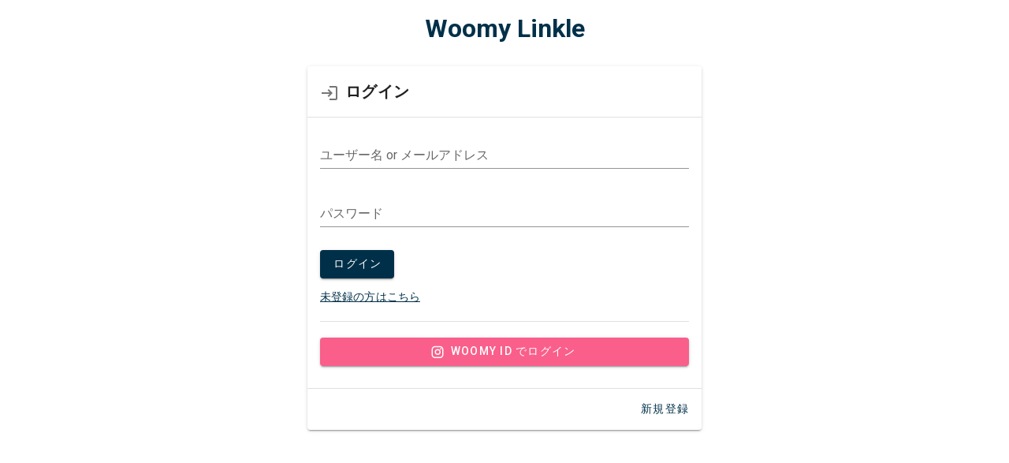

--- FILE ---
content_type: text/html; charset=utf-8
request_url: https://link.woomy.me/auth/login
body_size: 3621
content:
<!doctype html>
<html data-n-head-ssr lang="ja" data-n-head="%7B%22lang%22:%7B%22ssr%22:%22ja%22%7D%7D">
  <head >
    <title>ログイン - Woomy Linkle</title><meta data-n-head="ssr" charset="utf-8"><meta data-n-head="ssr" name="viewport" content="width=device-width,initial-scale=1,maximum-scale=1.0,user-scalable=no"><meta data-n-head="ssr" data-hid="description" name="description" content=""><link data-n-head="ssr" rel="icon" type="image/svg+xml" href="/favicon.svg"><link data-n-head="ssr" rel="icon alternate" type="image/png" href="/favicon.png"><link data-n-head="ssr" rel="manifest" href="/manifest.json"><link data-n-head="ssr" rel="stylesheet" type="text/css" href="https://fonts.googleapis.com/css?family=Roboto:100,300,400,500,700,900&amp;display=swap"><link data-n-head="ssr" rel="stylesheet" type="text/css" href="https://cdn.jsdelivr.net/npm/@mdi/font@latest/css/materialdesignicons.min.css"><style data-n-head="vuetify" type="text/css" id="vuetify-theme-stylesheet" nonce="undefined">.v-application a { color: #003049; }
.v-application .primary {
  background-color: #003049 !important;
  border-color: #003049 !important;
}
.v-application .primary--text {
  color: #003049 !important;
  caret-color: #003049 !important;
}
.v-application .primary.lighten-5 {
  background-color: #88abca !important;
  border-color: #88abca !important;
}
.v-application .primary--text.text--lighten-5 {
  color: #88abca !important;
  caret-color: #88abca !important;
}
.v-application .primary.lighten-4 {
  background-color: #6e90ae !important;
  border-color: #6e90ae !important;
}
.v-application .primary--text.text--lighten-4 {
  color: #6e90ae !important;
  caret-color: #6e90ae !important;
}
.v-application .primary.lighten-3 {
  background-color: #547694 !important;
  border-color: #547694 !important;
}
.v-application .primary--text.text--lighten-3 {
  color: #547694 !important;
  caret-color: #547694 !important;
}
.v-application .primary.lighten-2 {
  background-color: #3a5e7a !important;
  border-color: #3a5e7a !important;
}
.v-application .primary--text.text--lighten-2 {
  color: #3a5e7a !important;
  caret-color: #3a5e7a !important;
}
.v-application .primary.lighten-1 {
  background-color: #204661 !important;
  border-color: #204661 !important;
}
.v-application .primary--text.text--lighten-1 {
  color: #204661 !important;
  caret-color: #204661 !important;
}
.v-application .primary.darken-1 {
  background-color: #001b32 !important;
  border-color: #001b32 !important;
}
.v-application .primary--text.text--darken-1 {
  color: #001b32 !important;
  caret-color: #001b32 !important;
}
.v-application .primary.darken-2 {
  background-color: #00001e !important;
  border-color: #00001e !important;
}
.v-application .primary--text.text--darken-2 {
  color: #00001e !important;
  caret-color: #00001e !important;
}
.v-application .primary.darken-3 {
  background-color: #000005 !important;
  border-color: #000005 !important;
}
.v-application .primary--text.text--darken-3 {
  color: #000005 !important;
  caret-color: #000005 !important;
}
.v-application .primary.darken-4 {
  background-color: #000000 !important;
  border-color: #000000 !important;
}
.v-application .primary--text.text--darken-4 {
  color: #000000 !important;
  caret-color: #000000 !important;
}
.v-application .secondary {
  background-color: #77668f !important;
  border-color: #77668f !important;
}
.v-application .secondary--text {
  color: #77668f !important;
  caret-color: #77668f !important;
}
.v-application .secondary.lighten-5 {
  background-color: #ffecff !important;
  border-color: #ffecff !important;
}
.v-application .secondary--text.text--lighten-5 {
  color: #ffecff !important;
  caret-color: #ffecff !important;
}
.v-application .secondary.lighten-4 {
  background-color: #e3cffe !important;
  border-color: #e3cffe !important;
}
.v-application .secondary--text.text--lighten-4 {
  color: #e3cffe !important;
  caret-color: #e3cffe !important;
}
.v-application .secondary.lighten-3 {
  background-color: #c7b4e1 !important;
  border-color: #c7b4e1 !important;
}
.v-application .secondary--text.text--lighten-3 {
  color: #c7b4e1 !important;
  caret-color: #c7b4e1 !important;
}
.v-application .secondary.lighten-2 {
  background-color: #ac99c5 !important;
  border-color: #ac99c5 !important;
}
.v-application .secondary--text.text--lighten-2 {
  color: #ac99c5 !important;
  caret-color: #ac99c5 !important;
}
.v-application .secondary.lighten-1 {
  background-color: #917faa !important;
  border-color: #917faa !important;
}
.v-application .secondary--text.text--lighten-1 {
  color: #917faa !important;
  caret-color: #917faa !important;
}
.v-application .secondary.darken-1 {
  background-color: #5e4e75 !important;
  border-color: #5e4e75 !important;
}
.v-application .secondary--text.text--darken-1 {
  color: #5e4e75 !important;
  caret-color: #5e4e75 !important;
}
.v-application .secondary.darken-2 {
  background-color: #46375d !important;
  border-color: #46375d !important;
}
.v-application .secondary--text.text--darken-2 {
  color: #46375d !important;
  caret-color: #46375d !important;
}
.v-application .secondary.darken-3 {
  background-color: #2f2145 !important;
  border-color: #2f2145 !important;
}
.v-application .secondary--text.text--darken-3 {
  color: #2f2145 !important;
  caret-color: #2f2145 !important;
}
.v-application .secondary.darken-4 {
  background-color: #190d2e !important;
  border-color: #190d2e !important;
}
.v-application .secondary--text.text--darken-4 {
  color: #190d2e !important;
  caret-color: #190d2e !important;
}
.v-application .accent {
  background-color: #f95f8a !important;
  border-color: #f95f8a !important;
}
.v-application .accent--text {
  color: #f95f8a !important;
  caret-color: #f95f8a !important;
}
.v-application .accent.lighten-5 {
  background-color: #ffefff !important;
  border-color: #ffefff !important;
}
.v-application .accent--text.text--lighten-5 {
  color: #ffefff !important;
  caret-color: #ffefff !important;
}
.v-application .accent.lighten-4 {
  background-color: #ffd2f7 !important;
  border-color: #ffd2f7 !important;
}
.v-application .accent--text.text--lighten-4 {
  color: #ffd2f7 !important;
  caret-color: #ffd2f7 !important;
}
.v-application .accent.lighten-3 {
  background-color: #ffb5db !important;
  border-color: #ffb5db !important;
}
.v-application .accent--text.text--lighten-3 {
  color: #ffb5db !important;
  caret-color: #ffb5db !important;
}
.v-application .accent.lighten-2 {
  background-color: #ff98bf !important;
  border-color: #ff98bf !important;
}
.v-application .accent--text.text--lighten-2 {
  color: #ff98bf !important;
  caret-color: #ff98bf !important;
}
.v-application .accent.lighten-1 {
  background-color: #ff7ba4 !important;
  border-color: #ff7ba4 !important;
}
.v-application .accent--text.text--lighten-1 {
  color: #ff7ba4 !important;
  caret-color: #ff7ba4 !important;
}
.v-application .accent.darken-1 {
  background-color: #da4271 !important;
  border-color: #da4271 !important;
}
.v-application .accent--text.text--darken-1 {
  color: #da4271 !important;
  caret-color: #da4271 !important;
}
.v-application .accent.darken-2 {
  background-color: #bc2058 !important;
  border-color: #bc2058 !important;
}
.v-application .accent--text.text--darken-2 {
  color: #bc2058 !important;
  caret-color: #bc2058 !important;
}
.v-application .accent.darken-3 {
  background-color: #9e0041 !important;
  border-color: #9e0041 !important;
}
.v-application .accent--text.text--darken-3 {
  color: #9e0041 !important;
  caret-color: #9e0041 !important;
}
.v-application .accent.darken-4 {
  background-color: #80002c !important;
  border-color: #80002c !important;
}
.v-application .accent--text.text--darken-4 {
  color: #80002c !important;
  caret-color: #80002c !important;
}
.v-application .error {
  background-color: #d62828 !important;
  border-color: #d62828 !important;
}
.v-application .error--text {
  color: #d62828 !important;
  caret-color: #d62828 !important;
}
.v-application .error.lighten-5 {
  background-color: #ffbea4 !important;
  border-color: #ffbea4 !important;
}
.v-application .error--text.text--lighten-5 {
  color: #ffbea4 !important;
  caret-color: #ffbea4 !important;
}
.v-application .error.lighten-4 {
  background-color: #ffa189 !important;
  border-color: #ffa189 !important;
}
.v-application .error--text.text--lighten-4 {
  color: #ffa189 !important;
  caret-color: #ffa189 !important;
}
.v-application .error.lighten-3 {
  background-color: #ff8470 !important;
  border-color: #ff8470 !important;
}
.v-application .error--text.text--lighten-3 {
  color: #ff8470 !important;
  caret-color: #ff8470 !important;
}
.v-application .error.lighten-2 {
  background-color: #ff6757 !important;
  border-color: #ff6757 !important;
}
.v-application .error--text.text--lighten-2 {
  color: #ff6757 !important;
  caret-color: #ff6757 !important;
}
.v-application .error.lighten-1 {
  background-color: #f6493f !important;
  border-color: #f6493f !important;
}
.v-application .error--text.text--lighten-1 {
  color: #f6493f !important;
  caret-color: #f6493f !important;
}
.v-application .error.darken-1 {
  background-color: #b60012 !important;
  border-color: #b60012 !important;
}
.v-application .error--text.text--darken-1 {
  color: #b60012 !important;
  caret-color: #b60012 !important;
}
.v-application .error.darken-2 {
  background-color: #960000 !important;
  border-color: #960000 !important;
}
.v-application .error--text.text--darken-2 {
  color: #960000 !important;
  caret-color: #960000 !important;
}
.v-application .error.darken-3 {
  background-color: #780000 !important;
  border-color: #780000 !important;
}
.v-application .error--text.text--darken-3 {
  color: #780000 !important;
  caret-color: #780000 !important;
}
.v-application .error.darken-4 {
  background-color: #5c0000 !important;
  border-color: #5c0000 !important;
}
.v-application .error--text.text--darken-4 {
  color: #5c0000 !important;
  caret-color: #5c0000 !important;
}
.v-application .info {
  background-color: #6b2c39 !important;
  border-color: #6b2c39 !important;
}
.v-application .info--text {
  color: #6b2c39 !important;
  caret-color: #6b2c39 !important;
}
.v-application .info.lighten-5 {
  background-color: #f7abb6 !important;
  border-color: #f7abb6 !important;
}
.v-application .info--text.text--lighten-5 {
  color: #f7abb6 !important;
  caret-color: #f7abb6 !important;
}
.v-application .info.lighten-4 {
  background-color: #da909b !important;
  border-color: #da909b !important;
}
.v-application .info--text.text--lighten-4 {
  color: #da909b !important;
  caret-color: #da909b !important;
}
.v-application .info.lighten-3 {
  background-color: #bd7681 !important;
  border-color: #bd7681 !important;
}
.v-application .info--text.text--lighten-3 {
  color: #bd7681 !important;
  caret-color: #bd7681 !important;
}
.v-application .info.lighten-2 {
  background-color: #a15c68 !important;
  border-color: #a15c68 !important;
}
.v-application .info--text.text--lighten-2 {
  color: #a15c68 !important;
  caret-color: #a15c68 !important;
}
.v-application .info.lighten-1 {
  background-color: #864450 !important;
  border-color: #864450 !important;
}
.v-application .info--text.text--lighten-1 {
  color: #864450 !important;
  caret-color: #864450 !important;
}
.v-application .info.darken-1 {
  background-color: #511424 !important;
  border-color: #511424 !important;
}
.v-application .info--text.text--darken-1 {
  color: #511424 !important;
  caret-color: #511424 !important;
}
.v-application .info.darken-2 {
  background-color: #38000e !important;
  border-color: #38000e !important;
}
.v-application .info--text.text--darken-2 {
  color: #38000e !important;
  caret-color: #38000e !important;
}
.v-application .info.darken-3 {
  background-color: #290000 !important;
  border-color: #290000 !important;
}
.v-application .info--text.text--darken-3 {
  color: #290000 !important;
  caret-color: #290000 !important;
}
.v-application .info.darken-4 {
  background-color: #1c0000 !important;
  border-color: #1c0000 !important;
}
.v-application .info--text.text--darken-4 {
  color: #1c0000 !important;
  caret-color: #1c0000 !important;
}
.v-application .success {
  background-color: #55c841 !important;
  border-color: #55c841 !important;
}
.v-application .success--text {
  color: #55c841 !important;
  caret-color: #55c841 !important;
}
.v-application .success.lighten-5 {
  background-color: #eaffcb !important;
  border-color: #eaffcb !important;
}
.v-application .success--text.text--lighten-5 {
  color: #eaffcb !important;
  caret-color: #eaffcb !important;
}
.v-application .success.lighten-4 {
  background-color: #ccffae !important;
  border-color: #ccffae !important;
}
.v-application .success--text.text--lighten-4 {
  color: #ccffae !important;
  caret-color: #ccffae !important;
}
.v-application .success.lighten-3 {
  background-color: #afff92 !important;
  border-color: #afff92 !important;
}
.v-application .success--text.text--lighten-3 {
  color: #afff92 !important;
  caret-color: #afff92 !important;
}
.v-application .success.lighten-2 {
  background-color: #91ff77 !important;
  border-color: #91ff77 !important;
}
.v-application .success--text.text--lighten-2 {
  color: #91ff77 !important;
  caret-color: #91ff77 !important;
}
.v-application .success.lighten-1 {
  background-color: #73e55c !important;
  border-color: #73e55c !important;
}
.v-application .success--text.text--lighten-1 {
  color: #73e55c !important;
  caret-color: #73e55c !important;
}
.v-application .success.darken-1 {
  background-color: #33ac24 !important;
  border-color: #33ac24 !important;
}
.v-application .success--text.text--darken-1 {
  color: #33ac24 !important;
  caret-color: #33ac24 !important;
}
.v-application .success.darken-2 {
  background-color: #009100 !important;
  border-color: #009100 !important;
}
.v-application .success--text.text--darken-2 {
  color: #009100 !important;
  caret-color: #009100 !important;
}
.v-application .success.darken-3 {
  background-color: #007600 !important;
  border-color: #007600 !important;
}
.v-application .success--text.text--darken-3 {
  color: #007600 !important;
  caret-color: #007600 !important;
}
.v-application .success.darken-4 {
  background-color: #005c00 !important;
  border-color: #005c00 !important;
}
.v-application .success--text.text--darken-4 {
  color: #005c00 !important;
  caret-color: #005c00 !important;
}
.v-application .warning {
  background-color: #f77f00 !important;
  border-color: #f77f00 !important;
}
.v-application .warning--text {
  color: #f77f00 !important;
  caret-color: #f77f00 !important;
}
.v-application .warning.lighten-5 {
  background-color: #ffff9b !important;
  border-color: #ffff9b !important;
}
.v-application .warning--text.text--lighten-5 {
  color: #ffff9b !important;
  caret-color: #ffff9b !important;
}
.v-application .warning.lighten-4 {
  background-color: #ffee7f !important;
  border-color: #ffee7f !important;
}
.v-application .warning--text.text--lighten-4 {
  color: #ffee7f !important;
  caret-color: #ffee7f !important;
}
.v-application .warning.lighten-3 {
  background-color: #ffd164 !important;
  border-color: #ffd164 !important;
}
.v-application .warning--text.text--lighten-3 {
  color: #ffd164 !important;
  caret-color: #ffd164 !important;
}
.v-application .warning.lighten-2 {
  background-color: #ffb548 !important;
  border-color: #ffb548 !important;
}
.v-application .warning--text.text--lighten-2 {
  color: #ffb548 !important;
  caret-color: #ffb548 !important;
}
.v-application .warning.lighten-1 {
  background-color: #ff9a2b !important;
  border-color: #ff9a2b !important;
}
.v-application .warning--text.text--lighten-1 {
  color: #ff9a2b !important;
  caret-color: #ff9a2b !important;
}
.v-application .warning.darken-1 {
  background-color: #d76500 !important;
  border-color: #d76500 !important;
}
.v-application .warning--text.text--darken-1 {
  color: #d76500 !important;
  caret-color: #d76500 !important;
}
.v-application .warning.darken-2 {
  background-color: #b74b00 !important;
  border-color: #b74b00 !important;
}
.v-application .warning--text.text--darken-2 {
  color: #b74b00 !important;
  caret-color: #b74b00 !important;
}
.v-application .warning.darken-3 {
  background-color: #993200 !important;
  border-color: #993200 !important;
}
.v-application .warning--text.text--darken-3 {
  color: #993200 !important;
  caret-color: #993200 !important;
}
.v-application .warning.darken-4 {
  background-color: #7c1600 !important;
  border-color: #7c1600 !important;
}
.v-application .warning--text.text--darken-4 {
  color: #7c1600 !important;
  caret-color: #7c1600 !important;
}</style><script data-n-head="ssr" src="https://www.googletagmanager.com/gtag/js?id=G-WRHBMB8PCQ" async></script><link rel="preload" href="/_nuxt/1fb4370.js" as="script"><link rel="preload" href="/_nuxt/9863cc0.js" as="script"><link rel="preload" href="/_nuxt/css/3a60c96.css" as="style"><link rel="preload" href="/_nuxt/0fd970b.js" as="script"><link rel="preload" href="/_nuxt/css/d87ff8a.css" as="style"><link rel="preload" href="/_nuxt/508f6af.js" as="script"><link rel="preload" href="/_nuxt/css/31d08ac.css" as="style"><link rel="preload" href="/_nuxt/a1a5103.js" as="script"><link rel="preload" href="/_nuxt/a450f3b.js" as="script"><link rel="preload" href="/_nuxt/css/d6e881f.css" as="style"><link rel="preload" href="/_nuxt/b8ff4c0.js" as="script"><link rel="stylesheet" href="/_nuxt/css/3a60c96.css"><link rel="stylesheet" href="/_nuxt/css/d87ff8a.css"><link rel="stylesheet" href="/_nuxt/css/31d08ac.css"><link rel="stylesheet" href="/_nuxt/css/d6e881f.css">
  </head>
  <body >
    <div data-server-rendered="true" id="__nuxt"><!----><div id="__layout"><div data-app="true" id="app" class="v-application v-application--is-ltr theme--light"><div class="v-application--wrap"><main class="v-main" style="padding-top:0px;padding-right:0px;padding-bottom:0px;padding-left:0px;"><div class="v-main__wrap"><div class="container"><h1 class="text-center"><a href="/" class="text-decoration-none nuxt-link-active">Woomy Linkle</a></h1></div><div class="container" data-v-a31c2f1c data-v-a31c2f1c><div class="mx-auto v-card v-sheet theme--light" style="max-width:500px;" data-v-a31c2f1c><div class="v-card__title" data-v-a31c2f1c><div class="font-weight-bold w-100" data-v-a31c2f1c><i aria-hidden="true" class="v-icon notranslate v-icon--left mdi mdi-login theme--light" data-v-a31c2f1c></i><span data-v-a31c2f1c>ログイン</span></div></div><hr role="separator" aria-orientation="horizontal" class="v-divider theme--light" data-v-a31c2f1c><div class="v-card__text" data-v-a31c2f1c><!----><form novalidate="novalidate" class="v-form" data-v-a31c2f1c><div class="v-input mb-2 theme--light v-text-field" data-v-a31c2f1c><div class="v-input__control"><div class="v-input__slot"><div class="v-text-field__slot"><label for="input-2154" class="v-label theme--light" style="left:0px;right:auto;position:absolute;">ユーザー名 or メールアドレス</label><input id="input-2154" type="text" value=""></div></div><div class="v-text-field__details"><div class="v-messages theme--light"><div class="v-messages__wrapper"></div></div></div></div></div><div class="v-input mb-2 theme--light v-text-field" data-v-a31c2f1c><div class="v-input__control"><div class="v-input__slot"><div class="v-text-field__slot"><label for="input-2157" class="v-label theme--light" style="left:0px;right:auto;position:absolute;">パスワード</label><input id="input-2157" type="password" value=""></div><div class="v-input__append-inner"><div></div></div></div><div class="v-text-field__details"><div class="v-messages theme--light"><div class="v-messages__wrapper"></div></div></div></div></div><button type="submit" class="v-btn v-btn--is-elevated v-btn--has-bg theme--light v-size--default primary" data-v-a31c2f1c><span class="v-btn__content">ログイン</span></button><div class="mt-3" data-v-a31c2f1c><a href="/register" data-v-a31c2f1c>未登録の方はこちら</a></div></form><hr role="separator" aria-orientation="horizontal" class="my-5 v-divider theme--light" data-v-a31c2f1c><a href="https://item.woomy.me/insta/auth.php?client_id=MYMbLjD2rFPZSW&amp;callback_url=https%3A%2F%2Flink.woomy.me%2Fauth%2Fwoomy-callback" class="mr-3 my-3 v-btn v-btn--block v-btn--is-elevated v-btn--has-bg theme--light v-size--default accent" data-v-a31c2f1c><span class="v-btn__content"><i aria-hidden="true" class="v-icon notranslate v-icon--left mdi mdi-instagram theme--light" data-v-a31c2f1c></i>Woomy ID でログイン</span></a></div><hr role="separator" aria-orientation="horizontal" class="v-divider theme--light" data-v-a31c2f1c><div class="v-card__actions" data-v-a31c2f1c><div class="spacer" data-v-a31c2f1c></div><a href="/register" class="v-btn v-btn--router v-btn--text theme--light v-size--default primary--text" data-v-a31c2f1c><span class="v-btn__content">新規登録</span></a></div></div></div></div></main></div></div></div></div><script>window.__NUXT__=(function(a,b){return {layout:"auth",data:[{}],fetch:{},error:a,state:{"app-bar":{drawing:a,has_new_letter:b,has_new_point:b}},serverRendered:true,routePath:"\u002Fauth\u002Flogin",config:{_app:{basePath:"\u002F",assetsPath:"\u002F_nuxt\u002F",cdnURL:a}},globalRefs:{},apollo:{defaultClient:Object.create(null)}}}(null,false));</script><script src="/_nuxt/1fb4370.js" defer></script><script src="/_nuxt/a1a5103.js" defer></script><script src="/_nuxt/a450f3b.js" defer></script><script src="/_nuxt/b8ff4c0.js" defer></script><script src="/_nuxt/9863cc0.js" defer></script><script src="/_nuxt/0fd970b.js" defer></script><script src="/_nuxt/508f6af.js" defer></script>
  </body>
</html>


--- FILE ---
content_type: text/css; charset=UTF-8
request_url: https://link.woomy.me/_nuxt/css/b242a96.css
body_size: 532
content:
#tron[data-v-0bb07d78]{padding-top:80px;z-index:4}#tron[data-v-0bb07d78],#tron h2[data-v-0bb07d78]{position:relative}#tron h2[data-v-0bb07d78]{z-index:5;line-height:4rem;font-weight:900}@media screen and (min-width:600px){#tron[data-v-0bb07d78]{padding-bottom:80px}}.top-image[data-v-0bb07d78]{background:url(/images/top.png) 100% no-repeat;background-size:100%;min-height:200px}#sec[data-v-0bb07d78]{background:#1a202c}#sec .card[data-v-0bb07d78]{background:#2d3748}.ribbon[data-v-0bb07d78]{position:absolute;z-index:0;top:34px;left:-24px;transform:rotate(-8deg);display:inline-block;height:60px;line-height:60px;text-align:center;padding:7px 0;font-size:18px;background:#ee5b84;color:#fff;box-sizing:border-box}.ribbon h3[data-v-0bb07d78]{margin:0;padding:0 30px;border-top:1px dashed #fff;border-bottom:1px dashed #fff;line-height:46px}.ribbon[data-v-0bb07d78]:after,.ribbon[data-v-0bb07d78]:before{position:absolute;content:"";width:0;height:0;z-index:1}.ribbon[data-v-0bb07d78]:before{top:0;left:0;border-color:transparent transparent transparent #fff;border-style:solid;border-width:30px 0 30px 15px}.ribbon[data-v-0bb07d78]:after{top:0;right:0;border-color:transparent #fff transparent transparent;border-style:solid;border-width:30px 15px 30px 0}

--- FILE ---
content_type: application/javascript; charset=UTF-8
request_url: https://link.woomy.me/_nuxt/9f1d769.js
body_size: 4756
content:
/*! For license information please see LICENSES */
(window.webpackJsonp=window.webpackJsonp||[]).push([[9],{1027:function(t,e,n){"use strict";var r,o=n(777),c=n(967),f=n(0),l=n(826),d=n(1028),h="0.4.32",v=1e4,y="w:0.4.32",j="FIS_v2",w=36e5,m=((r={})["missing-app-config-values"]='Missing App configuration value: "{$valueName}"',r["not-registered"]="Firebase Installation is not registered.",r["installation-not-found"]="Firebase Installation not found.",r["request-failed"]='{$requestName} request failed with error "{$serverCode} {$serverStatus}: {$serverMessage}"',r["app-offline"]="Could not process request. Application offline.",r["delete-pending-registration"]="Can't delete installation while there is a pending registration request.",r),O=new l.b("installations","Installations",m);function S(t){return t instanceof l.c&&t.code.includes("request-failed")}function I(t){return"https://firebaseinstallations.googleapis.com/v1/projects/"+t.projectId+"/installations"}function _(t){return{token:t.token,requestStatus:2,expiresIn:(e=t.expiresIn,Number(e.replace("s","000"))),creationTime:Date.now()};var e}function C(t,e){return Object(f.b)(this,void 0,void 0,(function(){var n,r;return Object(f.d)(this,(function(o){switch(o.label){case 0:return[4,e.json()];case 1:return n=o.sent(),r=n.error,[2,O.create("request-failed",{requestName:t,serverCode:r.code,serverMessage:r.message,serverStatus:r.status})]}}))}))}function k(t){var e=t.apiKey;return new Headers({"Content-Type":"application/json",Accept:"application/json","x-goog-api-key":e})}function T(t,e){var n=e.refreshToken,r=k(t);return r.append("Authorization",function(t){return"FIS_v2 "+t}(n)),r}function D(t){return Object(f.b)(this,void 0,void 0,(function(){var e;return Object(f.d)(this,(function(n){switch(n.label){case 0:return[4,t()];case 1:return(e=n.sent()).status>=500&&e.status<600?[2,t()]:[2,e]}}))}))}function x(t,e){var n=e.fid;return Object(f.b)(this,void 0,void 0,(function(){var e,r,body,o,c,l;return Object(f.d)(this,(function(f){switch(f.label){case 0:return e=I(t),r=k(t),body={fid:n,authVersion:j,appId:t.appId,sdkVersion:y},o={method:"POST",headers:r,body:JSON.stringify(body)},[4,D((function(){return fetch(e,o)}))];case 1:return(c=f.sent()).ok?[4,c.json()]:[3,3];case 2:return l=f.sent(),[2,{fid:l.fid||n,registrationStatus:2,refreshToken:l.refreshToken,authToken:_(l.authToken)}];case 3:return[4,C("Create Installation",c)];case 4:throw f.sent()}}))}))}function P(t){return new Promise((function(e){setTimeout(e,t)}))}var E=/^[cdef][\w-]{21}$/;function A(){try{var t=new Uint8Array(17);(self.crypto||self.msCrypto).getRandomValues(t),t[0]=112+t[0]%16;var e=function(t){return(e=t,btoa(String.fromCharCode.apply(String,Object(f.g)([],Object(f.e)(e)))).replace(/\+/g,"-").replace(/\//g,"_")).substr(0,22);var e}(t);return E.test(e)?e:""}catch(t){return""}}function N(t){return t.appName+"!"+t.appId}var B=new Map;function K(t,e){var n=N(t);L(n,e),function(t,e){var n=F();n&&n.postMessage({key:t,fid:e});M()}(n,e)}function L(t,e){var n,r,o=B.get(t);if(o)try{for(var c=Object(f.h)(o),l=c.next();!l.done;l=c.next()){(0,l.value)(e)}}catch(t){n={error:t}}finally{try{l&&!l.done&&(r=c.return)&&r.call(c)}finally{if(n)throw n.error}}}var V=null;function F(){return!V&&"BroadcastChannel"in self&&((V=new BroadcastChannel("[Firebase] FID Change")).onmessage=function(t){L(t.data.key,t.data.fid)}),V}function M(){0===B.size&&V&&(V.close(),V=null)}var $,J="firebase-installations-store",z=null;function R(){return z||(z=Object(d.openDb)("firebase-installations-database",1,(function(t){if(0===t.oldVersion)t.createObjectStore(J)}))),z}function U(t,e){return Object(f.b)(this,void 0,void 0,(function(){var n,r,o,c,l;return Object(f.d)(this,(function(f){switch(f.label){case 0:return n=N(t),[4,R()];case 1:return r=f.sent(),o=r.transaction(J,"readwrite"),[4,(c=o.objectStore(J)).get(n)];case 2:return l=f.sent(),[4,c.put(e,n)];case 3:return f.sent(),[4,o.complete];case 4:return f.sent(),l&&l.fid===e.fid||K(t,e.fid),[2,e]}}))}))}function G(t){return Object(f.b)(this,void 0,void 0,(function(){var e,n,r;return Object(f.d)(this,(function(o){switch(o.label){case 0:return e=N(t),[4,R()];case 1:return n=o.sent(),[4,(r=n.transaction(J,"readwrite")).objectStore(J).delete(e)];case 2:return o.sent(),[4,r.complete];case 3:return o.sent(),[2]}}))}))}function H(t,e){return Object(f.b)(this,void 0,void 0,(function(){var n,r,o,c,l,d;return Object(f.d)(this,(function(f){switch(f.label){case 0:return n=N(t),[4,R()];case 1:return r=f.sent(),o=r.transaction(J,"readwrite"),[4,(c=o.objectStore(J)).get(n)];case 2:return l=f.sent(),void 0!==(d=e(l))?[3,4]:[4,c.delete(n)];case 3:return f.sent(),[3,6];case 4:return[4,c.put(d,n)];case 5:f.sent(),f.label=6;case 6:return[4,o.complete];case 7:return f.sent(),!d||l&&l.fid===d.fid||K(t,d.fid),[2,d]}}))}))}function Q(t){return Object(f.b)(this,void 0,void 0,(function(){var e,n,r;return Object(f.d)(this,(function(o){switch(o.label){case 0:return[4,H(t,(function(n){var r=function(t){return Y(t||{fid:A(),registrationStatus:0})}(n),o=function(t,e){if(0===e.registrationStatus){if(!navigator.onLine)return{installationEntry:e,registrationPromise:Promise.reject(O.create("app-offline"))};var n={fid:e.fid,registrationStatus:1,registrationTime:Date.now()},r=function(t,e){return Object(f.b)(this,void 0,void 0,(function(){var n,r;return Object(f.d)(this,(function(o){switch(o.label){case 0:return o.trys.push([0,2,,7]),[4,x(t,e)];case 1:return n=o.sent(),[2,U(t,n)];case 2:return S(r=o.sent())&&409===r.customData.serverCode?[4,G(t)]:[3,4];case 3:return o.sent(),[3,6];case 4:return[4,U(t,{fid:e.fid,registrationStatus:0})];case 5:o.sent(),o.label=6;case 6:throw r;case 7:return[2]}}))}))}(t,n);return{installationEntry:n,registrationPromise:r}}return 1===e.registrationStatus?{installationEntry:e,registrationPromise:W(t)}:{installationEntry:e}}(t,r);return e=o.registrationPromise,o.installationEntry}))];case 1:return""!==(n=o.sent()).fid?[3,3]:(r={},[4,e]);case 2:return[2,(r.installationEntry=o.sent(),r)];case 3:return[2,{installationEntry:n,registrationPromise:e}]}}))}))}function W(t){return Object(f.b)(this,void 0,void 0,(function(){var e,n,r,o;return Object(f.d)(this,(function(c){switch(c.label){case 0:return[4,X(t)];case 1:e=c.sent(),c.label=2;case 2:return 1!==e.registrationStatus?[3,5]:[4,P(100)];case 3:return c.sent(),[4,X(t)];case 4:return e=c.sent(),[3,2];case 5:return 0!==e.registrationStatus?[3,7]:[4,Q(t)];case 6:return n=c.sent(),r=n.installationEntry,(o=n.registrationPromise)?[2,o]:[2,r];case 7:return[2,e]}}))}))}function X(t){return H(t,(function(t){if(!t)throw O.create("installation-not-found");return Y(t)}))}function Y(t){return 1===(e=t).registrationStatus&&e.registrationTime+v<Date.now()?{fid:t.fid,registrationStatus:0}:t;var e}function Z(t,e){var n=t.appConfig,r=t.platformLoggerProvider;return Object(f.b)(this,void 0,void 0,(function(){var t,o,c,body,l,d,h;return Object(f.d)(this,(function(f){switch(f.label){case 0:return t=function(t,e){var n=e.fid;return I(t)+"/"+n+"/authTokens:generate"}(n,e),o=T(n,e),(c=r.getImmediate({optional:!0}))&&o.append("x-firebase-client",c.getPlatformInfoString()),body={installation:{sdkVersion:y}},l={method:"POST",headers:o,body:JSON.stringify(body)},[4,D((function(){return fetch(t,l)}))];case 1:return(d=f.sent()).ok?[4,d.json()]:[3,3];case 2:return h=f.sent(),[2,_(h)];case 3:return[4,C("Generate Auth Token",d)];case 4:throw f.sent()}}))}))}function tt(t,e){return void 0===e&&(e=!1),Object(f.b)(this,void 0,void 0,(function(){var n,r,o;return Object(f.d)(this,(function(c){switch(c.label){case 0:return[4,H(t.appConfig,(function(r){if(!nt(r))throw O.create("not-registered");var o=r.authToken;if(!e&&function(t){return 2===t.requestStatus&&!function(t){var e=Date.now();return e<t.creationTime||t.creationTime+t.expiresIn<e+w}(t)}(o))return r;if(1===o.requestStatus)return n=function(t,e){return Object(f.b)(this,void 0,void 0,(function(){var n,r;return Object(f.d)(this,(function(o){switch(o.label){case 0:return[4,et(t.appConfig)];case 1:n=o.sent(),o.label=2;case 2:return 1!==n.authToken.requestStatus?[3,5]:[4,P(100)];case 3:return o.sent(),[4,et(t.appConfig)];case 4:return n=o.sent(),[3,2];case 5:return 0===(r=n.authToken).requestStatus?[2,tt(t,e)]:[2,r]}}))}))}(t,e),r;if(!navigator.onLine)throw O.create("app-offline");var c=function(t){var e={requestStatus:1,requestTime:Date.now()};return Object(f.a)(Object(f.a)({},t),{authToken:e})}(r);return n=function(t,e){return Object(f.b)(this,void 0,void 0,(function(){var n,r,o;return Object(f.d)(this,(function(c){switch(c.label){case 0:return c.trys.push([0,3,,8]),[4,Z(t,e)];case 1:return n=c.sent(),o=Object(f.a)(Object(f.a)({},e),{authToken:n}),[4,U(t.appConfig,o)];case 2:return c.sent(),[2,n];case 3:return!S(r=c.sent())||401!==r.customData.serverCode&&404!==r.customData.serverCode?[3,5]:[4,G(t.appConfig)];case 4:return c.sent(),[3,7];case 5:return o=Object(f.a)(Object(f.a)({},e),{authToken:{requestStatus:0}}),[4,U(t.appConfig,o)];case 6:c.sent(),c.label=7;case 7:throw r;case 8:return[2]}}))}))}(t,c),c}))];case 1:return r=c.sent(),n?[4,n]:[3,3];case 2:return o=c.sent(),[3,4];case 3:o=r.authToken,c.label=4;case 4:return[2,o]}}))}))}function et(t){return H(t,(function(t){if(!nt(t))throw O.create("not-registered");var e,n=t.authToken;return 1===(e=n).requestStatus&&e.requestTime+v<Date.now()?Object(f.a)(Object(f.a)({},t),{authToken:{requestStatus:0}}):t}))}function nt(t){return void 0!==t&&2===t.registrationStatus}function it(t){return Object(f.b)(this,void 0,void 0,(function(){var e;return Object(f.d)(this,(function(n){switch(n.label){case 0:return[4,Q(t)];case 1:return(e=n.sent().registrationPromise)?[4,e]:[3,3];case 2:n.sent(),n.label=3;case 3:return[2]}}))}))}function ot(t,e){return Object(f.b)(this,void 0,void 0,(function(){var n,r,o,c;return Object(f.d)(this,(function(f){switch(f.label){case 0:return n=function(t,e){var n=e.fid;return I(t)+"/"+n}(t,e),r=T(t,e),o={method:"DELETE",headers:r},[4,D((function(){return fetch(n,o)}))];case 1:return(c=f.sent()).ok?[3,3]:[4,C("Delete Installation",c)];case 2:throw f.sent();case 3:return[2]}}))}))}function at(t,e){var n=t.appConfig;return function(t,e){F();var n=N(t),r=B.get(n);r||(r=new Set,B.set(n,r)),r.add(e)}(n,e),function(){!function(t,e){var n=N(t),r=B.get(n);r&&(r.delete(e),0===r.size&&B.delete(n),M())}(n,e)}}function st(t){return O.create("missing-app-config-values",{valueName:t})}($=o.a).INTERNAL.registerComponent(new c.a("installations",(function(t){var e=t.getProvider("app").getImmediate(),n=function(t){var e,n;if(!t||!t.options)throw st("App Configuration");if(!t.name)throw st("App Name");try{for(var r=Object(f.h)(["projectId","apiKey","appId"]),o=r.next();!o.done;o=r.next()){var c=o.value;if(!t.options[c])throw st(c)}}catch(t){e={error:t}}finally{try{o&&!o.done&&(n=r.return)&&n.call(r)}finally{if(e)throw e.error}}return{appName:t.name,projectId:t.options.projectId,apiKey:t.options.apiKey,appId:t.options.appId}}(e),r={appConfig:n,platformLoggerProvider:t.getProvider("platform-logger")},o={app:e,getId:function(){return function(t){return Object(f.b)(this,void 0,void 0,(function(){var e,n,r;return Object(f.d)(this,(function(o){switch(o.label){case 0:return[4,Q(t.appConfig)];case 1:return e=o.sent(),n=e.installationEntry,(r=e.registrationPromise)?r.catch(console.error):tt(t).catch(console.error),[2,n.fid]}}))}))}(r)},getToken:function(t){return function(t,e){return void 0===e&&(e=!1),Object(f.b)(this,void 0,void 0,(function(){return Object(f.d)(this,(function(n){switch(n.label){case 0:return[4,it(t.appConfig)];case 1:return n.sent(),[4,tt(t,e)];case 2:return[2,n.sent().token]}}))}))}(r,t)},delete:function(){return function(t){return Object(f.b)(this,void 0,void 0,(function(){var e,n;return Object(f.d)(this,(function(r){switch(r.label){case 0:return[4,H(e=t.appConfig,(function(t){if(!t||0!==t.registrationStatus)return t}))];case 1:if(!(n=r.sent()))return[3,6];if(1!==n.registrationStatus)return[3,2];throw O.create("delete-pending-registration");case 2:if(2!==n.registrationStatus)return[3,6];if(navigator.onLine)return[3,3];throw O.create("app-offline");case 3:return[4,ot(e,n)];case 4:return r.sent(),[4,G(e)];case 5:r.sent(),r.label=6;case 6:return[2]}}))}))}(r)},onIdChange:function(t){return at(r,t)}};return o}),"PUBLIC")),$.registerVersion("@firebase/installations",h)},1028:function(t,e,n){!function(t){"use strict";function e(t){return Array.prototype.slice.call(t)}function n(t){return new Promise((function(e,n){t.onsuccess=function(){e(t.result)},t.onerror=function(){n(t.error)}}))}function r(t,e,r){var o,p=new Promise((function(c,f){n(o=t[e].apply(t,r)).then(c,f)}));return p.request=o,p}function o(t,e,n){var p=r(t,e,n);return p.then((function(t){if(t)return new v(t,p.request)}))}function c(t,e,n){n.forEach((function(n){Object.defineProperty(t.prototype,n,{get:function(){return this[e][n]},set:function(t){this[e][n]=t}})}))}function f(t,e,n,o){o.forEach((function(o){o in n.prototype&&(t.prototype[o]=function(){return r(this[e],o,arguments)})}))}function l(t,e,n,r){r.forEach((function(r){r in n.prototype&&(t.prototype[r]=function(){return this[e][r].apply(this[e],arguments)})}))}function d(t,e,n,r){r.forEach((function(r){r in n.prototype&&(t.prototype[r]=function(){return o(this[e],r,arguments)})}))}function h(t){this._index=t}function v(cursor,t){this._cursor=cursor,this._request=t}function y(t){this._store=t}function j(t){this._tx=t,this.complete=new Promise((function(e,n){t.oncomplete=function(){e()},t.onerror=function(){n(t.error)},t.onabort=function(){n(t.error)}}))}function w(t,e,n){this._db=t,this.oldVersion=e,this.transaction=new j(n)}function m(t){this._db=t}function O(t,e,n){var p=r(indexedDB,"open",[t,e]),o=p.request;return o&&(o.onupgradeneeded=function(t){n&&n(new w(o.result,t.oldVersion,o.transaction))}),p.then((function(t){return new m(t)}))}function S(t){return r(indexedDB,"deleteDatabase",[t])}c(h,"_index",["name","keyPath","multiEntry","unique"]),f(h,"_index",IDBIndex,["get","getKey","getAll","getAllKeys","count"]),d(h,"_index",IDBIndex,["openCursor","openKeyCursor"]),c(v,"_cursor",["direction","key","primaryKey","value"]),f(v,"_cursor",IDBCursor,["update","delete"]),["advance","continue","continuePrimaryKey"].forEach((function(t){t in IDBCursor.prototype&&(v.prototype[t]=function(){var cursor=this,e=arguments;return Promise.resolve().then((function(){return cursor._cursor[t].apply(cursor._cursor,e),n(cursor._request).then((function(t){if(t)return new v(t,cursor._request)}))}))})})),y.prototype.createIndex=function(){return new h(this._store.createIndex.apply(this._store,arguments))},y.prototype.index=function(){return new h(this._store.index.apply(this._store,arguments))},c(y,"_store",["name","keyPath","indexNames","autoIncrement"]),f(y,"_store",IDBObjectStore,["put","add","delete","clear","get","getAll","getKey","getAllKeys","count"]),d(y,"_store",IDBObjectStore,["openCursor","openKeyCursor"]),l(y,"_store",IDBObjectStore,["deleteIndex"]),j.prototype.objectStore=function(){return new y(this._tx.objectStore.apply(this._tx,arguments))},c(j,"_tx",["objectStoreNames","mode"]),l(j,"_tx",IDBTransaction,["abort"]),w.prototype.createObjectStore=function(){return new y(this._db.createObjectStore.apply(this._db,arguments))},c(w,"_db",["name","version","objectStoreNames"]),l(w,"_db",IDBDatabase,["deleteObjectStore","close"]),m.prototype.transaction=function(){return new j(this._db.transaction.apply(this._db,arguments))},c(m,"_db",["name","version","objectStoreNames"]),l(m,"_db",IDBDatabase,["close"]),["openCursor","openKeyCursor"].forEach((function(t){[y,h].forEach((function(n){t in n.prototype&&(n.prototype[t.replace("open","iterate")]=function(){var n=e(arguments),r=n[n.length-1],o=this._store||this._index,c=o[t].apply(o,n.slice(0,-1));c.onsuccess=function(){r(c.result)}})}))})),[h,y].forEach((function(t){t.prototype.getAll||(t.prototype.getAll=function(t,e){var n=this,r=[];return new Promise((function(o){n.iterateCursor(t,(function(cursor){cursor?(r.push(cursor.value),void 0===e||r.length!=e?cursor.continue():o(r)):o(r)}))}))})})),t.openDb=O,t.deleteDb=S,Object.defineProperty(t,"__esModule",{value:!0})}(e)}}]);

--- FILE ---
content_type: application/javascript; charset=UTF-8
request_url: https://link.woomy.me/_nuxt/a1a5103.js
body_size: 5448
content:
(window.webpackJsonp=window.webpackJsonp||[]).push([[51],{1061:function(t,e,r){"use strict";r.r(e);r(7),r(16),r(58),r(66),r(38),r(34);var n=r(32),o=r(26),c=r(671),l=function(t,e,r,n){return new(r||(r=Promise))((function(o,c){function l(t){try{h(n.next(t))}catch(t){c(t)}}function d(t){try{h(n.throw(t))}catch(t){c(t)}}function h(t){var e;t.done?o(t.value):(e=t.value,e instanceof r?e:new r((function(t){t(e)}))).then(l,d)}h((n=n.apply(t,e||[])).next())}))},d=function(t,body){var e,r,n,g,o={label:0,sent:function(){if(1&n[0])throw n[1];return n[1]},trys:[],ops:[]};return g={next:c(0),throw:c(1),return:c(2)},"function"==typeof Symbol&&(g[Symbol.iterator]=function(){return this}),g;function c(c){return function(l){return function(c){if(e)throw new TypeError("Generator is already executing.");for(;o;)try{if(e=1,r&&(n=2&c[0]?r.return:c[0]?r.throw||((n=r.return)&&n.call(r),0):r.next)&&!(n=n.call(r,c[1])).done)return n;switch(r=0,n&&(c=[2&c[0],n.value]),c[0]){case 0:case 1:n=c;break;case 4:return o.label++,{value:c[1],done:!1};case 5:o.label++,r=c[1],c=[0];continue;case 7:c=o.ops.pop(),o.trys.pop();continue;default:if(!(n=o.trys,(n=n.length>0&&n[n.length-1])||6!==c[0]&&2!==c[0])){o=0;continue}if(3===c[0]&&(!n||c[1]>n[0]&&c[1]<n[3])){o.label=c[1];break}if(6===c[0]&&o.label<n[1]){o.label=n[1],n=c;break}if(n&&o.label<n[2]){o.label=n[2],o.ops.push(c);break}n[2]&&o.ops.pop(),o.trys.pop();continue}c=body.call(t,o)}catch(t){c=[6,t],r=0}finally{e=n=0}if(5&c[0])throw c[1];return{value:c[0]?c[1]:void 0,done:!0}}([c,l])}}},h=Object(n.defineComponent)({layout:"auth",middleware:function(t){var e=t.$apolloHelpers,r=t.redirect;e.getToken()&&r("/me/editor")},head:{title:"ログイン - Woomy Linkle"},setup:function(t,e){var r=e.root,h=r.$router,f=r.$apolloHelpers,form=Object(n.ref)({email:"",password:""}),v=Object(o.N)({}),m=v.mutate,y=v.error,O=v.loading;return{form:form,error:y,loading:O,validationErrors:Object(n.computed)((function(){return Object(c.d)(y.value)})),woomy_login_ig:"https://item.woomy.me/insta/auth.php?client_id=MYMbLjD2rFPZSW&callback_url=https%3A%2F%2Flink.woomy.me%2Fauth%2Fwoomy-callback",woomy_login_yt:"https://item.woomy.me/yt/auth.php?client_id=MYMbLjD2rFPZSW&callback_url=https%3A%2F%2Flink.woomy.me%2Fauth%2Fwoomy-callback",login:function(){var t;return l(this,void 0,void 0,(function(){var e,r;return d(this,(function(n){switch(n.label){case 0:return n.trys.push([0,3,,4]),[4,m(form.value)];case 1:return e=n.sent(),[4,f.onLogin(null===(t=e.data)||void 0===t?void 0:t.login.access_token)];case 2:return n.sent(),h.push("/me/editor"),[3,4];case 3:return r=n.sent(),console.error(r),[3,4];case 4:return[2]}}))}))}}}}),f=r(56),v=r(65),m=r.n(v),y=r(710),O=r(628),w=r(658),_=r(654),j=r(652),C=r(629),k=r(775),B=r(202),E=r(646),x=r(666),component=Object(f.a)(h,(function(){var t=this,e=t.$createElement,r=t._self._c||e;return r("v-container",[r("v-card",{staticClass:"mx-auto",attrs:{"max-width":"500"}},[r("v-card-title",[r("div",{staticClass:"font-weight-bold w-100"},[r("v-icon",{attrs:{left:""}},[t._v("mdi-login")]),r("span",[t._v("ログイン")])],1)]),r("v-divider"),r("v-card-text",[t.error&&!t.validationErrors?r("v-alert",{attrs:{color:"error",dark:"",danger:""}},[t._v(t._s(t.error.message))]):t._e(),r("v-form",{on:{submit:function(e){return e.preventDefault(),t.login.apply(null,arguments)}}},[r("v-text-field",{staticClass:"mb-2",attrs:{label:"ユーザー名 or メールアドレス","error-messages":t.validationErrors?t.validationErrors.email:null},model:{value:t.form.email,callback:function(e){t.$set(t.form,"email",e)},expression:"form.email"}}),r("v-text-field",{staticClass:"mb-2",attrs:{type:"password",label:"パスワード","error-messages":t.validationErrors?t.validationErrors.password:null,clearable:""},model:{value:t.form.password,callback:function(e){t.$set(t.form,"password",e)},expression:"form.password"}}),r("v-btn",{attrs:{color:"primary",disabled:t.loading,loading:t.loading,type:"submit"}},[t._v("ログイン")]),r("div",{staticClass:"mt-3"},[r("nuxt-link",{attrs:{to:"/register"}},[t._v("未登録の方はこちら")])],1)],1),r("v-divider",{staticClass:"my-5"}),r("v-btn",{staticClass:"mr-3 my-3",attrs:{href:t.woomy_login_ig,color:"accent",block:""}},[r("v-icon",{attrs:{left:""}},[t._v("mdi-instagram")]),t._v("Woomy ID でログイン")],1)],1),r("v-divider"),r("v-card-actions",[r("v-spacer"),r("v-btn",{attrs:{to:"/register",text:"",color:"primary"}},[t._v("新規登録")])],1)],1)],1)}),[],!1,null,"a31c2f1c",null);e.default=component.exports;m()(component,{VAlert:y.a,VBtn:O.a,VCard:w.a,VCardActions:_.a,VCardText:_.c,VCardTitle:_.d,VContainer:j.a,VDivider:C.a,VForm:k.a,VIcon:B.a,VSpacer:E.a,VTextField:x.a})},458:function(t,e,r){"use strict";var n=r(628);e.a=n.a},654:function(t,e,r){"use strict";r.d(e,"a",(function(){return c})),r.d(e,"b",(function(){return l})),r.d(e,"c",(function(){return d})),r.d(e,"d",(function(){return h}));var n=r(658),o=r(3),c=Object(o.j)("v-card__actions"),l=Object(o.j)("v-card__subtitle"),d=Object(o.j)("v-card__text"),h=Object(o.j)("v-card__title");n.a},658:function(t,e,r){"use strict";r(18),r(16),r(21),r(7),r(24),r(17),r(25);var n=r(4),o=(r(45),r(338),r(339),r(665),r(334)),c=r(672),l=r(130),d=r(27);function h(object,t){var e=Object.keys(object);if(Object.getOwnPropertySymbols){var r=Object.getOwnPropertySymbols(object);t&&(r=r.filter((function(t){return Object.getOwnPropertyDescriptor(object,t).enumerable}))),e.push.apply(e,r)}return e}function f(t){for(var i=1;i<arguments.length;i++){var source=null!=arguments[i]?arguments[i]:{};i%2?h(Object(source),!0).forEach((function(e){Object(n.a)(t,e,source[e])})):Object.getOwnPropertyDescriptors?Object.defineProperties(t,Object.getOwnPropertyDescriptors(source)):h(Object(source)).forEach((function(e){Object.defineProperty(t,e,Object.getOwnPropertyDescriptor(source,e))}))}return t}e.a=Object(d.a)(c.a,l.a,o.a).extend({name:"v-card",props:{flat:Boolean,hover:Boolean,img:String,link:Boolean,loaderHeight:{type:[Number,String],default:4},raised:Boolean},computed:{classes:function(){return f(f({"v-card":!0},l.a.options.computed.classes.call(this)),{},{"v-card--flat":this.flat,"v-card--hover":this.hover,"v-card--link":this.isClickable,"v-card--loading":this.loading,"v-card--disabled":this.disabled,"v-card--raised":this.raised},o.a.options.computed.classes.call(this))},styles:function(){var style=f({},o.a.options.computed.styles.call(this));return this.img&&(style.background='url("'.concat(this.img,'") center center / cover no-repeat')),style}},methods:{genProgress:function(){var t=c.a.options.methods.genProgress.call(this);return t?this.$createElement("div",{staticClass:"v-card__progress",key:"progress"},[t]):null}},render:function(t){var e=this.generateRouteLink(),r=e.tag,data=e.data;return data.style=this.styles,this.isClickable&&(data.attrs=data.attrs||{},data.attrs.tabindex=0),t(r,this.setBackgroundColor(this.color,data),[this.genProgress(),this.$slots.default])}})},665:function(t,e,r){},671:function(t,e,r){"use strict";r.d(e,"b",(function(){return d})),r.d(e,"a",(function(){return h})),r.d(e,"d",(function(){return f})),r.d(e,"c",(function(){return v}));r(215),r(7),r(21),r(17),r(680),r(681);var n,o=r(107),c=r(664),l=function(t){return Object(c.isError)(t)&&Object(o.b)(t)},d=function(t){return!!Object(c.isError)(t)&&("Unauthenticated."==t.message||l(t)&&function(t){var e;return void 0!==t&&null!==(e=null==t?void 0:t.hasOwnProperty("statusCode"))&&void 0!==e&&e}(t.networkError)&&419==t.networkError.statusCode)};!function(t){t[t.needsWoomyAccountConfirm=1101]="needsWoomyAccountConfirm"}(n||(n={}));var h=function(t){return l(t)&&!!t.graphQLErrors.find((function(t){var e,r;return"linkle"==(null===(e=t.extensions)||void 0===e?void 0:e.category)&&(null===(r=t.extensions)||void 0===r?void 0:r.code)==n.needsWoomyAccountConfirm}))},f=function(t){var e;if(!l(t))return null;if(!t.graphQLErrors.length)return null;var r=t.graphQLErrors[0];return"validation"!=(null===(e=r.extensions)||void 0===e?void 0:e.category)?null:r.extensions.validation};function v(t){var e=t.filter((function(t){return t.value})),r={};e.forEach((function(t){r=Object.assign(r,f(t.value))}));var n=e.filter((function(t){return t.value&&t.value.message.length>0})).flatMap((function(t){return 0===(e=t.value.message).indexOf("Validation failed for the field")||"Validation failed."==e?"入力に誤りがあります":"Failed to fetch"==e?"通信中にエラーが発生しました。しばらく時間をおいて再試行してください。":"Unauthenticated."==e?"セッションが切れています。ログインしてください。":e;var e}));return{errors:e,messages:n,validationErrors:r,hasError:n.length>0}}},677:function(t,e,r){},680:function(t,e,r){"use strict";var n=r(5),o=r(462),c=r(42),l=r(79),d=r(94),h=r(220);n({target:"Array",proto:!0},{flatMap:function(t){var e,r=l(this),n=d(r);return c(t),(e=h(r,0)).length=o(e,r,r,n,0,1,t,arguments.length>1?arguments[1]:void 0),e}})},681:function(t,e,r){r(139)("flatMap")},710:function(t,e,r){"use strict";r(18),r(16),r(21),r(7),r(24),r(17),r(25);var n=r(4),o=(r(75),r(677),r(334)),c=r(458),l=r(177),d=r(93),h=r(57),f=r(340),v=r(27),m=r(28);function y(object,t){var e=Object.keys(object);if(Object.getOwnPropertySymbols){var r=Object.getOwnPropertySymbols(object);t&&(r=r.filter((function(t){return Object.getOwnPropertyDescriptor(object,t).enumerable}))),e.push.apply(e,r)}return e}function O(t){for(var i=1;i<arguments.length;i++){var source=null!=arguments[i]?arguments[i]:{};i%2?y(Object(source),!0).forEach((function(e){Object(n.a)(t,e,source[e])})):Object.getOwnPropertyDescriptors?Object.defineProperties(t,Object.getOwnPropertyDescriptors(source)):y(Object(source)).forEach((function(e){Object.defineProperty(t,e,Object.getOwnPropertyDescriptor(source,e))}))}return t}e.a=Object(v.a)(o.a,d.a,f.a).extend({name:"v-alert",props:{border:{type:String,validator:function(t){return["top","right","bottom","left"].includes(t)}},closeLabel:{type:String,default:"$vuetify.close"},coloredBorder:Boolean,dense:Boolean,dismissible:Boolean,closeIcon:{type:String,default:"$cancel"},icon:{default:"",type:[Boolean,String],validator:function(t){return"string"==typeof t||!1===t}},outlined:Boolean,prominent:Boolean,text:Boolean,type:{type:String,validator:function(t){return["info","error","success","warning"].includes(t)}},value:{type:Boolean,default:!0}},computed:{__cachedBorder:function(){if(!this.border)return null;var data={staticClass:"v-alert__border",class:Object(n.a)({},"v-alert__border--".concat(this.border),!0)};return this.coloredBorder&&((data=this.setBackgroundColor(this.computedColor,data)).class["v-alert__border--has-color"]=!0),this.$createElement("div",data)},__cachedDismissible:function(){var t=this;if(!this.dismissible)return null;var e=this.iconColor;return this.$createElement(c.a,{staticClass:"v-alert__dismissible",props:{color:e,icon:!0,small:!0},attrs:{"aria-label":this.$vuetify.lang.t(this.closeLabel)},on:{click:function(){return t.isActive=!1}}},[this.$createElement(l.a,{props:{color:e}},this.closeIcon)])},__cachedIcon:function(){return this.computedIcon?this.$createElement(l.a,{staticClass:"v-alert__icon",props:{color:this.iconColor}},this.computedIcon):null},classes:function(){var t=O(O({},o.a.options.computed.classes.call(this)),{},{"v-alert--border":Boolean(this.border),"v-alert--dense":this.dense,"v-alert--outlined":this.outlined,"v-alert--prominent":this.prominent,"v-alert--text":this.text});return this.border&&(t["v-alert--border-".concat(this.border)]=!0),t},computedColor:function(){return this.color||this.type},computedIcon:function(){return!1!==this.icon&&("string"==typeof this.icon&&this.icon?this.icon:!!["error","info","success","warning"].includes(this.type)&&"$".concat(this.type))},hasColoredIcon:function(){return this.hasText||Boolean(this.border)&&this.coloredBorder},hasText:function(){return this.text||this.outlined},iconColor:function(){return this.hasColoredIcon?this.computedColor:void 0},isDark:function(){return!(!this.type||this.coloredBorder||this.outlined)||h.a.options.computed.isDark.call(this)}},created:function(){this.$attrs.hasOwnProperty("outline")&&Object(m.a)("outline","outlined",this)},methods:{genWrapper:function(){var t=[this.$slots.prepend||this.__cachedIcon,this.genContent(),this.__cachedBorder,this.$slots.append,this.$scopedSlots.close?this.$scopedSlots.close({toggle:this.toggle}):this.__cachedDismissible];return this.$createElement("div",{staticClass:"v-alert__wrapper"},t)},genContent:function(){return this.$createElement("div",{staticClass:"v-alert__content"},this.$slots.default)},genAlert:function(){var data={staticClass:"v-alert",attrs:{role:"alert"},on:this.listeners$,class:this.classes,style:this.styles,directives:[{name:"show",value:this.isActive}]};this.coloredBorder||(data=(this.hasText?this.setTextColor:this.setBackgroundColor)(this.computedColor,data));return this.$createElement("div",data,[this.genWrapper()])},toggle:function(){this.isActive=!this.isActive}},render:function(t){var e=this.genAlert();return this.transition?t("transition",{props:{name:this.transition,origin:this.origin,mode:this.mode}},[e]):e}})},775:function(t,e,r){"use strict";var n=r(4),o=(r(75),r(92),r(272),r(21),r(7),r(17),r(84),r(215),r(18),r(16),r(24),r(25),r(27)),c=r(157),l=r(226);function d(object,t){var e=Object.keys(object);if(Object.getOwnPropertySymbols){var r=Object.getOwnPropertySymbols(object);t&&(r=r.filter((function(t){return Object.getOwnPropertyDescriptor(object,t).enumerable}))),e.push.apply(e,r)}return e}function h(t){for(var i=1;i<arguments.length;i++){var source=null!=arguments[i]?arguments[i]:{};i%2?d(Object(source),!0).forEach((function(e){Object(n.a)(t,e,source[e])})):Object.getOwnPropertyDescriptors?Object.defineProperties(t,Object.getOwnPropertyDescriptors(source)):d(Object(source)).forEach((function(e){Object.defineProperty(t,e,Object.getOwnPropertyDescriptor(source,e))}))}return t}e.a=Object(o.a)(c.a,Object(l.b)("form")).extend({name:"v-form",provide:function(){return{form:this}},inheritAttrs:!1,props:{disabled:Boolean,lazyValidation:Boolean,readonly:Boolean,value:Boolean},data:function(){return{inputs:[],watchers:[],errorBag:{}}},watch:{errorBag:{handler:function(t){var e=Object.values(t).includes(!0);this.$emit("input",!e)},deep:!0,immediate:!0}},methods:{watchInput:function(input){var t=this,e=function(input){return input.$watch("hasError",(function(e){t.$set(t.errorBag,input._uid,e)}),{immediate:!0})},r={_uid:input._uid,valid:function(){},shouldValidate:function(){}};return this.lazyValidation?r.shouldValidate=input.$watch("shouldValidate",(function(n){n&&(t.errorBag.hasOwnProperty(input._uid)||(r.valid=e(input)))})):r.valid=e(input),r},validate:function(){return 0===this.inputs.filter((function(input){return!input.validate(!0)})).length},reset:function(){this.inputs.forEach((function(input){return input.reset()})),this.resetErrorBag()},resetErrorBag:function(){var t=this;this.lazyValidation&&setTimeout((function(){t.errorBag={}}),0)},resetValidation:function(){this.inputs.forEach((function(input){return input.resetValidation()})),this.resetErrorBag()},register:function(input){this.inputs.push(input),this.watchers.push(this.watchInput(input))},unregister:function(input){var t=this.inputs.find((function(i){return i._uid===input._uid}));if(t){var e=this.watchers.find((function(i){return i._uid===t._uid}));e&&(e.valid(),e.shouldValidate()),this.watchers=this.watchers.filter((function(i){return i._uid!==t._uid})),this.inputs=this.inputs.filter((function(i){return i._uid!==t._uid})),this.$delete(this.errorBag,t._uid)}}},render:function(t){var e=this;return t("form",{staticClass:"v-form",attrs:h({novalidate:!0},this.attrs$),on:{submit:function(t){return e.$emit("submit",t)}}},this.$slots.default)}})}}]);

--- FILE ---
content_type: application/javascript; charset=UTF-8
request_url: https://link.woomy.me/_nuxt/cb60b6f.js
body_size: 6098
content:
/*! For license information please see LICENSES */
(window.webpackJsonp=window.webpackJsonp||[]).push([[82],{1079:function(e,t,n){"use strict";n.r(t);n(1027);var r,o,c=n(967),l=n(826),d=n(0),f=n(1028),h=n(777),v=((r={})["missing-app-config-values"]='Missing App configuration value: "{$valueName}"',r["only-available-in-window"]="This method is available in a Window context.",r["only-available-in-sw"]="This method is available in a service worker context.",r["permission-default"]="The notification permission was not granted and dismissed instead.",r["permission-blocked"]="The notification permission was not granted and blocked instead.",r["unsupported-browser"]="This browser doesn't support the API's required to use the firebase SDK.",r["failed-service-worker-registration"]="We are unable to register the default service worker. {$browserErrorMessage}",r["token-subscribe-failed"]="A problem occurred while subscribing the user to FCM: {$errorInfo}",r["token-subscribe-no-token"]="FCM returned no token when subscribing the user to push.",r["token-unsubscribe-failed"]="A problem occurred while unsubscribing the user from FCM: {$errorInfo}",r["token-update-failed"]="A problem occurred while updating the user from FCM: {$errorInfo}",r["token-update-no-token"]="FCM returned no token when updating the user to push.",r["use-sw-after-get-token"]="The useServiceWorker() method may only be called once and must be called before calling getToken() to ensure your service worker is used.",r["invalid-sw-registration"]="The input to useServiceWorker() must be a ServiceWorkerRegistration.",r["invalid-bg-handler"]="The input to setBackgroundMessageHandler() must be a function.",r["invalid-vapid-key"]="The public VAPID key must be a string.",r["use-vapid-key-after-get-token"]="The usePublicVapidKey() method may only be called once and must be called before calling getToken() to ensure your VAPID key is used.",r),w=new l.b("messaging","Messaging",v),y="BDOU99-h67HcA6JeFXHbSNMu7e2yNNu3RzoMj8TM4W88jITfq7ZmPvIM1Iv-4_l2LxQcYwhqby2xGpWwzjfAnG4",m="google.c.a.c_id";function k(e){var t=new Uint8Array(e);return btoa(String.fromCharCode.apply(String,Object(d.g)([],Object(d.e)(t)))).replace(/=/g,"").replace(/\+/g,"-").replace(/\//g,"_")}function O(e){for(var t=(e+"=".repeat((4-e.length%4)%4)).replace(/\-/g,"+").replace(/_/g,"/"),n=atob(t),r=new Uint8Array(n.length),i=0;i<n.length;++i)r[i]=n.charCodeAt(i);return r}!function(e){e.PUSH_RECEIVED="push-received",e.NOTIFICATION_CLICKED="notification-clicked"}(o||(o={}));var j="fcm_token_details_db",S="fcm_token_object_Store";function M(e){return Object(d.b)(this,void 0,void 0,(function(){var t,n,r,o=this;return Object(d.d)(this,(function(c){switch(c.label){case 0:return"databases"in indexedDB?[4,indexedDB.databases()]:[3,2];case 1:if(t=c.sent(),n=t.map((function(e){return e.name})),!n.includes(j))return[2,null];c.label=2;case 2:return r=null,[4,Object(f.openDb)(j,5,(function(t){return Object(d.b)(o,void 0,void 0,(function(){var n,o,c,l;return Object(d.d)(this,(function(d){switch(d.label){case 0:return t.oldVersion<2?[2]:t.objectStoreNames.contains(S)?[4,(n=t.transaction.objectStore(S)).index("fcmSenderId").get(e)]:[2];case 1:return o=d.sent(),[4,n.clear()];case 2:if(d.sent(),!o)return[2];if(2===t.oldVersion){if(!(c=o).auth||!c.p256dh||!c.endpoint)return[2];r={token:c.fcmToken,createTime:null!==(l=c.createTime)&&void 0!==l?l:Date.now(),subscriptionOptions:{auth:c.auth,p256dh:c.p256dh,endpoint:c.endpoint,swScope:c.swScope,vapidKey:"string"==typeof c.vapidKey?c.vapidKey:k(c.vapidKey)}}}else(3===t.oldVersion||4===t.oldVersion)&&(r={token:(c=o).fcmToken,createTime:c.createTime,subscriptionOptions:{auth:k(c.auth),p256dh:k(c.p256dh),endpoint:c.endpoint,swScope:c.swScope,vapidKey:k(c.vapidKey)}});return[2]}}))}))}))];case 3:return c.sent().close(),[4,Object(f.deleteDb)(j)];case 4:return c.sent(),[4,Object(f.deleteDb)("fcm_vapid_details_db")];case 5:return c.sent(),[4,Object(f.deleteDb)("undefined")];case 6:return c.sent(),[2,T(r)?r:null]}}))}))}function T(e){if(!e||!e.subscriptionOptions)return!1;var t=e.subscriptionOptions;return"number"==typeof e.createTime&&e.createTime>0&&"string"==typeof e.token&&e.token.length>0&&"string"==typeof t.auth&&t.auth.length>0&&"string"==typeof t.p256dh&&t.p256dh.length>0&&"string"==typeof t.endpoint&&t.endpoint.length>0&&"string"==typeof t.swScope&&t.swScope.length>0&&"string"==typeof t.vapidKey&&t.vapidKey.length>0}var I="firebase-messaging-store",K=null;function C(){return K||(K=Object(f.openDb)("firebase-messaging-database",1,(function(e){if(0===e.oldVersion)e.createObjectStore(I)}))),K}function D(e){return Object(d.b)(this,void 0,void 0,(function(){var t,n,r;return Object(d.d)(this,(function(o){switch(o.label){case 0:return t=E(e),[4,C()];case 1:return[4,o.sent().transaction(I).objectStore(I).get(t)];case 2:return(n=o.sent())?[2,n]:[3,3];case 3:return[4,M(e.appConfig.senderId)];case 4:return(r=o.sent())?[4,P(e,r)]:[3,6];case 5:return o.sent(),[2,r];case 6:return[2]}}))}))}function P(e,t){return Object(d.b)(this,void 0,void 0,(function(){var n,r,o;return Object(d.d)(this,(function(c){switch(c.label){case 0:return n=E(e),[4,C()];case 1:return r=c.sent(),[4,(o=r.transaction(I,"readwrite")).objectStore(I).put(t,n)];case 2:return c.sent(),[4,o.complete];case 3:return c.sent(),[2,t]}}))}))}function _(e){return Object(d.b)(this,void 0,void 0,(function(){var t,n,r;return Object(d.d)(this,(function(o){switch(o.label){case 0:return t=E(e),[4,C()];case 1:return n=o.sent(),[4,(r=n.transaction(I,"readwrite")).objectStore(I).delete(t)];case 2:return o.sent(),[4,r.complete];case 3:return o.sent(),[2]}}))}))}function E(e){return e.appConfig.appId}function N(e,t){return Object(d.b)(this,void 0,void 0,(function(){var n,body,r,o,c,l;return Object(d.d)(this,(function(d){switch(d.label){case 0:return[4,W(e)];case 1:n=d.sent(),body=H(t),r={method:"POST",headers:n,body:JSON.stringify(body)},d.label=2;case 2:return d.trys.push([2,5,,6]),[4,fetch(A(e.appConfig),r)];case 3:return[4,d.sent().json()];case 4:return o=d.sent(),[3,6];case 5:throw c=d.sent(),w.create("token-subscribe-failed",{errorInfo:c});case 6:if(o.error)throw l=o.error.message,w.create("token-subscribe-failed",{errorInfo:l});if(!o.token)throw w.create("token-subscribe-no-token");return[2,o.token]}}))}))}function R(e,t){return Object(d.b)(this,void 0,void 0,(function(){var n,body,r,o,c,l;return Object(d.d)(this,(function(d){switch(d.label){case 0:return[4,W(e)];case 1:n=d.sent(),body=H(t.subscriptionOptions),r={method:"PATCH",headers:n,body:JSON.stringify(body)},d.label=2;case 2:return d.trys.push([2,5,,6]),[4,fetch(A(e.appConfig)+"/"+t.token,r)];case 3:return[4,d.sent().json()];case 4:return o=d.sent(),[3,6];case 5:throw c=d.sent(),w.create("token-update-failed",{errorInfo:c});case 6:if(o.error)throw l=o.error.message,w.create("token-update-failed",{errorInfo:l});if(!o.token)throw w.create("token-update-no-token");return[2,o.token]}}))}))}function x(e,t){return Object(d.b)(this,void 0,void 0,(function(){var n,r,o,c,l;return Object(d.d)(this,(function(d){switch(d.label){case 0:return[4,W(e)];case 1:n=d.sent(),r={method:"DELETE",headers:n},d.label=2;case 2:return d.trys.push([2,5,,6]),[4,fetch(A(e.appConfig)+"/"+t,r)];case 3:return[4,d.sent().json()];case 4:if((o=d.sent()).error)throw c=o.error.message,w.create("token-unsubscribe-failed",{errorInfo:c});return[3,6];case 5:throw l=d.sent(),w.create("token-unsubscribe-failed",{errorInfo:l});case 6:return[2]}}))}))}function A(e){return"https://fcmregistrations.googleapis.com/v1/projects/"+e.projectId+"/registrations"}function W(e){var t=e.appConfig,n=e.installations;return Object(d.b)(this,void 0,void 0,(function(){var e;return Object(d.d)(this,(function(r){switch(r.label){case 0:return[4,n.getToken()];case 1:return e=r.sent(),[2,new Headers({"Content-Type":"application/json",Accept:"application/json","x-goog-api-key":t.apiKey,"x-goog-firebase-installations-auth":"FIS "+e})]}}))}))}function H(e){var t=e.p256dh,n=e.auth,r=e.endpoint,o=e.vapidKey,body={web:{endpoint:r,auth:n,p256dh:t}};return o!==y&&(body.web.applicationPubKey=o),body}function U(e,t,n){return Object(d.b)(this,void 0,void 0,(function(){var r,o,c,l;return Object(d.d)(this,(function(d){switch(d.label){case 0:if("granted"!==Notification.permission)throw w.create("permission-blocked");return[4,L(t,n)];case 1:return r=d.sent(),[4,D(e)];case 2:return o=d.sent(),c={vapidKey:n,swScope:t.scope,endpoint:r.endpoint,auth:k(r.getKey("auth")),p256dh:k(r.getKey("p256dh"))},o?[3,3]:[2,F(e,c)];case 3:if(f=o.subscriptionOptions,v=(h=c).vapidKey===f.vapidKey,y=h.endpoint===f.endpoint,m=h.auth===f.auth,O=h.p256dh===f.p256dh,v&&y&&m&&O)return[3,8];d.label=4;case 4:return d.trys.push([4,6,,7]),[4,x(e,o.token)];case 5:return d.sent(),[3,7];case 6:return l=d.sent(),console.warn(l),[3,7];case 7:return[2,F(e,c)];case 8:return Date.now()>=o.createTime+6048e5?[2,B({token:o.token,createTime:Date.now(),subscriptionOptions:c},e,t)]:[2,o.token];case 9:return[2]}var f,h,v,y,m,O}))}))}function V(e,t){return Object(d.b)(this,void 0,void 0,(function(){var n,r;return Object(d.d)(this,(function(o){switch(o.label){case 0:return[4,D(e)];case 1:return(n=o.sent())?[4,x(e,n.token)]:[3,4];case 2:return o.sent(),[4,_(e)];case 3:o.sent(),o.label=4;case 4:return[4,t.pushManager.getSubscription()];case 5:return(r=o.sent())?[2,r.unsubscribe()]:[2,!0]}}))}))}function B(e,t,n){return Object(d.b)(this,void 0,void 0,(function(){var r,o,c;return Object(d.d)(this,(function(l){switch(l.label){case 0:return l.trys.push([0,3,,5]),[4,R(t,e)];case 1:return r=l.sent(),o=Object(d.a)(Object(d.a)({},e),{token:r,createTime:Date.now()}),[4,P(t,o)];case 2:return l.sent(),[2,r];case 3:return c=l.sent(),[4,V(t,n)];case 4:throw l.sent(),c;case 5:return[2]}}))}))}function F(e,t){return Object(d.b)(this,void 0,void 0,(function(){var n,r;return Object(d.d)(this,(function(o){switch(o.label){case 0:return[4,N(e,t)];case 1:return n=o.sent(),r={token:n,createTime:Date.now(),subscriptionOptions:t},[4,P(e,r)];case 2:return o.sent(),[2,r.token]}}))}))}function L(e,t){return Object(d.b)(this,void 0,void 0,(function(){var n;return Object(d.d)(this,(function(r){switch(r.label){case 0:return[4,e.pushManager.getSubscription()];case 1:return(n=r.sent())?[2,n]:[2,e.pushManager.subscribe({userVisibleOnly:!0,applicationServerKey:O(t)})]}}))}))}function G(data){return"object"==typeof data&&!!data&&m in data}function J(e){return new Promise((function(t){setTimeout(t,e)}))}var $=function(){function e(e){var t=this;this.firebaseDependencies=e,this.isOnBackgroundMessageUsed=null,this.vapidKey=null,this.bgMessageHandler=null,self.addEventListener("push",(function(e){e.waitUntil(t.onPush(e))})),self.addEventListener("pushsubscriptionchange",(function(e){e.waitUntil(t.onSubChange(e))})),self.addEventListener("notificationclick",(function(e){e.waitUntil(t.onNotificationClick(e))}))}return Object.defineProperty(e.prototype,"app",{get:function(){return this.firebaseDependencies.app},enumerable:!1,configurable:!0}),e.prototype.setBackgroundMessageHandler=function(e){if(this.isOnBackgroundMessageUsed=!1,!e||"function"!=typeof e)throw w.create("invalid-bg-handler");this.bgMessageHandler=e},e.prototype.onBackgroundMessage=function(e){var t=this;return this.isOnBackgroundMessageUsed=!0,this.bgMessageHandler=e,function(){t.bgMessageHandler=null}},e.prototype.getToken=function(){var e,t;return Object(d.b)(this,void 0,void 0,(function(){var n;return Object(d.d)(this,(function(r){switch(r.label){case 0:return this.vapidKey?[3,2]:[4,D(this.firebaseDependencies)];case 1:n=r.sent(),this.vapidKey=null!==(t=null===(e=null==n?void 0:n.subscriptionOptions)||void 0===e?void 0:e.vapidKey)&&void 0!==t?t:y,r.label=2;case 2:return[2,U(this.firebaseDependencies,self.registration,this.vapidKey)]}}))}))},e.prototype.deleteToken=function(){return V(this.firebaseDependencies,self.registration)},e.prototype.requestPermission=function(){throw w.create("only-available-in-window")},e.prototype.usePublicVapidKey=function(e){if(null!==this.vapidKey)throw w.create("use-vapid-key-after-get-token");if("string"!=typeof e||0===e.length)throw w.create("invalid-vapid-key");this.vapidKey=e},e.prototype.useServiceWorker=function(){throw w.create("only-available-in-window")},e.prototype.onMessage=function(){throw w.create("only-available-in-window")},e.prototype.onTokenRefresh=function(){throw w.create("only-available-in-window")},e.prototype.onPush=function(e){return Object(d.b)(this,void 0,void 0,(function(){var t,n,r,o;return Object(d.d)(this,(function(c){switch(c.label){case 0:return t=function(e){var data=e.data;if(!data)return null;try{return data.json()}catch(e){return null}}(e),t?[4,Y()]:(console.debug("FirebaseMessaging: failed to get parsed MessagePayload from the PushEvent. Skip handling the push."),[2]);case 1:return function(e){return e.some((function(e){return"visible"===e.visibilityState&&!e.url.startsWith("chrome-extension://")}))}(n=c.sent())?[2,X(n,t)]:(r=!1,t.notification?[4,Z(z(t))]:[3,3]);case 2:c.sent(),r=!0,c.label=3;case 3:return!0===r&&!1===this.isOnBackgroundMessageUsed?[2]:(this.bgMessageHandler&&(o=function(e){var t={from:e.from,collapseKey:e.collapse_key,messageId:e.fcm_message_id};return function(e,t){if(t.notification){e.notification={};var title=t.notification.title;title&&(e.notification.title=title);var body=t.notification.body;body&&(e.notification.body=body);var image=t.notification.image;image&&(e.notification.image=image)}}(t,e),function(e,t){t.data&&(e.data=t.data)}(t,e),function(e,t){if(t.fcmOptions){e.fcmOptions={};var link=t.fcmOptions.link;link&&(e.fcmOptions.link=link);var n=t.fcmOptions.analytics_label;n&&(e.fcmOptions.analyticsLabel=n)}}(t,e),t}(t),"function"==typeof this.bgMessageHandler?this.bgMessageHandler(o):this.bgMessageHandler.next(o)),[4,J(1e3)]);case 4:return c.sent(),[2]}}))}))},e.prototype.onSubChange=function(e){var t,n;return Object(d.b)(this,void 0,void 0,(function(){var r;return Object(d.d)(this,(function(o){switch(o.label){case 0:return e.newSubscription?[3,2]:[4,V(this.firebaseDependencies,self.registration)];case 1:case 5:return o.sent(),[2];case 2:return[4,D(this.firebaseDependencies)];case 3:return r=o.sent(),[4,V(this.firebaseDependencies,self.registration)];case 4:return o.sent(),[4,U(this.firebaseDependencies,self.registration,null!==(n=null===(t=null==r?void 0:r.subscriptionOptions)||void 0===t?void 0:t.vapidKey)&&void 0!==n?n:y)]}}))}))},e.prototype.onNotificationClick=function(e){var t,n;return Object(d.b)(this,void 0,void 0,(function(){var r,link,c,l,f;return Object(d.d)(this,(function(d){switch(d.label){case 0:return(r=null===(n=null===(t=e.notification)||void 0===t?void 0:t.data)||void 0===n?void 0:n.FCM_MSG)?e.action?[2]:(e.stopImmediatePropagation(),e.notification.close(),link=function(e){var t,n,r,link=null!==(n=null===(t=e.fcmOptions)||void 0===t?void 0:t.link)&&void 0!==n?n:null===(r=e.notification)||void 0===r?void 0:r.click_action;if(link)return link;return G(e.data)?self.location.origin:null}(r),link?(c=new URL(link,self.location.href),l=new URL(self.location.origin),c.host!==l.host?[2]:[4,Q(c)]):[2]):[2];case 1:return(f=d.sent())?[3,4]:[4,self.clients.openWindow(link)];case 2:return f=d.sent(),[4,J(3e3)];case 3:return d.sent(),[3,6];case 4:return[4,f.focus()];case 5:f=d.sent(),d.label=6;case 6:return f?(r.messageType=o.NOTIFICATION_CLICKED,r.isFirebaseMessaging=!0,[2,f.postMessage(r)]):[2]}}))}))},e}();function z(e){var t,n=Object(d.a)({},e.notification);return n.data=((t={}).FCM_MSG=e,t),n}function Q(e){return Object(d.b)(this,void 0,void 0,(function(){var t,n,r,o,c,l,f;return Object(d.d)(this,(function(h){switch(h.label){case 0:return[4,Y()];case 1:t=h.sent();try{for(n=Object(d.h)(t),r=n.next();!r.done;r=n.next())if(o=r.value,c=new URL(o.url,self.location.href),e.host===c.host)return[2,o]}catch(e){l={error:e}}finally{try{r&&!r.done&&(f=n.return)&&f.call(n)}finally{if(l)throw l.error}}return[2,null]}}))}))}function X(e,t){var n,r;t.isFirebaseMessaging=!0,t.messageType=o.PUSH_RECEIVED;try{for(var c=Object(d.h)(e),l=c.next();!l.done;l=c.next()){l.value.postMessage(t)}}catch(e){n={error:e}}finally{try{l&&!l.done&&(r=c.return)&&r.call(c)}finally{if(n)throw n.error}}}function Y(){return self.clients.matchAll({type:"window",includeUncontrolled:!0})}function Z(e){var t,n=e.actions,r=Notification.maxActions;return n&&r&&n.length>r&&console.warn("This browser only supports "+r+" actions. The remaining actions will not be displayed."),self.registration.showNotification(null!==(t=e.title)&&void 0!==t?t:"",e)}var ee=function(){function e(e){var t=this;this.firebaseDependencies=e,this.vapidKey=null,this.onMessageCallback=null,navigator.serviceWorker.addEventListener("message",(function(e){return t.messageEventListener(e)}))}return Object.defineProperty(e.prototype,"app",{get:function(){return this.firebaseDependencies.app},enumerable:!1,configurable:!0}),e.prototype.messageEventListener=function(e){return Object(d.b)(this,void 0,void 0,(function(){var t,n;return Object(d.d)(this,(function(r){switch(r.label){case 0:return(t=e.data).isFirebaseMessaging?(this.onMessageCallback&&t.messageType===o.PUSH_RECEIVED&&("function"==typeof this.onMessageCallback?this.onMessageCallback(function(e){return delete e.messageType,delete e.isFirebaseMessaging,e}(Object.assign({},t))):this.onMessageCallback.next(Object.assign({},t))),G(n=t.data)&&"1"===n["google.c.a.e"]?[4,this.logEvent(t.messageType,n)]:[3,2]):[2];case 1:r.sent(),r.label=2;case 2:return[2]}}))}))},e.prototype.getVapidKey=function(){return this.vapidKey},e.prototype.getSwReg=function(){return this.swRegistration},e.prototype.getToken=function(e){return Object(d.b)(this,void 0,void 0,(function(){return Object(d.d)(this,(function(t){switch(t.label){case 0:return"default"!==Notification.permission?[3,2]:[4,Notification.requestPermission()];case 1:t.sent(),t.label=2;case 2:if("granted"!==Notification.permission)throw w.create("permission-blocked");return[4,this.updateVapidKey(null==e?void 0:e.vapidKey)];case 3:return t.sent(),[4,this.updateSwReg(null==e?void 0:e.serviceWorkerRegistration)];case 4:return t.sent(),[2,U(this.firebaseDependencies,this.swRegistration,this.vapidKey)]}}))}))},e.prototype.updateVapidKey=function(e){return Object(d.b)(this,void 0,void 0,(function(){return Object(d.d)(this,(function(t){return e?this.vapidKey=e:this.vapidKey||(this.vapidKey=y),[2]}))}))},e.prototype.updateSwReg=function(e){return Object(d.b)(this,void 0,void 0,(function(){return Object(d.d)(this,(function(t){switch(t.label){case 0:return e||this.swRegistration?[3,2]:[4,this.registerDefaultSw()];case 1:t.sent(),t.label=2;case 2:if(!e&&this.swRegistration)return[2];if(!(e instanceof ServiceWorkerRegistration))throw w.create("invalid-sw-registration");return this.swRegistration=e,[2]}}))}))},e.prototype.registerDefaultSw=function(){return Object(d.b)(this,void 0,void 0,(function(){var e,t;return Object(d.d)(this,(function(n){switch(n.label){case 0:return n.trys.push([0,2,,3]),e=this,[4,navigator.serviceWorker.register("/firebase-messaging-sw.js",{scope:"/firebase-cloud-messaging-push-scope"})];case 1:return e.swRegistration=n.sent(),this.swRegistration.update().catch((function(){})),[3,3];case 2:throw t=n.sent(),w.create("failed-service-worker-registration",{browserErrorMessage:t.message});case 3:return[2]}}))}))},e.prototype.deleteToken=function(){return Object(d.b)(this,void 0,void 0,(function(){return Object(d.d)(this,(function(e){switch(e.label){case 0:return this.swRegistration?[3,2]:[4,this.registerDefaultSw()];case 1:e.sent(),e.label=2;case 2:return[2,V(this.firebaseDependencies,this.swRegistration)]}}))}))},e.prototype.requestPermission=function(){return Object(d.b)(this,void 0,void 0,(function(){var e;return Object(d.d)(this,(function(t){switch(t.label){case 0:return"granted"===Notification.permission?[2]:[4,Notification.requestPermission()];case 1:if("granted"===(e=t.sent()))return[2];throw"denied"===e?w.create("permission-blocked"):w.create("permission-default")}}))}))},e.prototype.usePublicVapidKey=function(e){if(null!==this.vapidKey)throw w.create("use-vapid-key-after-get-token");if("string"!=typeof e||0===e.length)throw w.create("invalid-vapid-key");this.vapidKey=e},e.prototype.useServiceWorker=function(e){if(!(e instanceof ServiceWorkerRegistration))throw w.create("invalid-sw-registration");if(this.swRegistration)throw w.create("use-sw-after-get-token");this.swRegistration=e},e.prototype.onMessage=function(e){var t=this;return this.onMessageCallback=e,function(){t.onMessageCallback=null}},e.prototype.setBackgroundMessageHandler=function(){throw w.create("only-available-in-sw")},e.prototype.onBackgroundMessage=function(){throw w.create("only-available-in-sw")},e.prototype.onTokenRefresh=function(){return function(){}},e.prototype.logEvent=function(e,data){return Object(d.b)(this,void 0,void 0,(function(){var t;return Object(d.d)(this,(function(n){switch(n.label){case 0:return t=function(e){switch(e){case o.NOTIFICATION_CLICKED:return"notification_open";case o.PUSH_RECEIVED:return"notification_foreground";default:throw new Error}}(e),[4,this.firebaseDependencies.analyticsProvider.get()];case 1:return n.sent().logEvent(t,{message_id:data["google.c.a.c_id"],message_name:data["google.c.a.c_l"],message_time:data["google.c.a.ts"],message_device_time:Math.floor(Date.now()/1e3)}),[2]}}))}))},e}();function te(e){return w.create("missing-app-config-values",{valueName:e})}var ne={isSupported:ie};function ie(){return self&&"ServiceWorkerGlobalScope"in self?"indexedDB"in self&&null!==indexedDB&&"PushManager"in self&&"Notification"in self&&ServiceWorkerRegistration.prototype.hasOwnProperty("showNotification")&&PushSubscription.prototype.hasOwnProperty("getKey"):"indexedDB"in window&&null!==indexedDB&&navigator.cookieEnabled&&"serviceWorker"in navigator&&"PushManager"in window&&"Notification"in window&&"fetch"in window&&ServiceWorkerRegistration.prototype.hasOwnProperty("showNotification")&&PushSubscription.prototype.hasOwnProperty("getKey")}h.a.INTERNAL.registerComponent(new c.a("messaging",(function(e){var t=e.getProvider("app").getImmediate(),n=function(e){var t,n;if(!e||!e.options)throw te("App Configuration Object");if(!e.name)throw te("App Name");var r=e.options;try{for(var o=Object(d.h)(["projectId","apiKey","appId","messagingSenderId"]),c=o.next();!c.done;c=o.next()){var l=c.value;if(!r[l])throw te(l)}}catch(e){t={error:e}}finally{try{c&&!c.done&&(n=o.return)&&n.call(o)}finally{if(t)throw t.error}}return{appName:e.name,projectId:r.projectId,apiKey:r.apiKey,appId:r.appId,senderId:r.messagingSenderId}}(t),r={app:t,appConfig:n,installations:e.getProvider("installations").getImmediate(),analyticsProvider:e.getProvider("analytics-internal")};if(!ie())throw w.create("unsupported-browser");return self&&"ServiceWorkerGlobalScope"in self?new $(r):new ee(r)}),"PUBLIC").setServiceProps(ne))}}]);

--- FILE ---
content_type: application/javascript; charset=UTF-8
request_url: https://link.woomy.me/_nuxt/1fb4370.js
body_size: 2795
content:
!function(e){function d(data){for(var d,c,t=data[0],o=data[1],l=data[2],i=0,h=[];i<t.length;i++)c=t[i],Object.prototype.hasOwnProperty.call(r,c)&&r[c]&&h.push(r[c][0]),r[c]=0;for(d in o)Object.prototype.hasOwnProperty.call(o,d)&&(e[d]=o[d]);for(m&&m(data);h.length;)h.shift()();return n.push.apply(n,l||[]),f()}function f(){for(var e,i=0;i<n.length;i++){for(var d=n[i],f=!0,c=1;c<d.length;c++){var t=d[c];0!==r[t]&&(f=!1)}f&&(n.splice(i--,1),e=o(o.s=d[0]))}return e}var c={},t={70:0},r={70:0},n=[];function o(d){if(c[d])return c[d].exports;var f=c[d]={i:d,l:!1,exports:{}};return e[d].call(f.exports,f,f.exports,o),f.l=!0,f.exports}o.e=function(e){var d=[],f=function(){try{return document.createElement("link").relList.supports("preload")}catch(e){return!1}}();t[e]?d.push(t[e]):0!==t[e]&&{2:1,3:1,5:1,7:1,8:1,12:1,13:1,15:1,17:1,18:1,19:1,20:1,21:1,22:1,23:1,24:1,25:1,26:1,27:1,28:1,29:1,30:1,31:1,32:1,33:1,34:1,35:1,36:1,37:1,38:1,39:1,43:1,44:1,45:1,46:1,47:1,48:1,49:1,50:1,51:1,56:1,57:1,59:1,61:1,63:1,64:1,65:1,66:1,67:1,68:1,69:1,72:1,73:1,74:1,75:1,76:1,77:1,78:1,79:1}[e]&&d.push(t[e]=new Promise((function(d,c){for(var r="css/"+{0:"31d6cfe",1:"31d6cfe",2:"d6e881f",3:"b5ef68a",4:"31d6cfe",5:"e8fcf63",6:"31d6cfe",7:"fc039f6",8:"fa59134",9:"31d6cfe",12:"d33a203",13:"68a0a77",14:"31d6cfe",15:"af1e5dd",16:"31d6cfe",17:"a565ee3",18:"2684f54",19:"96d5b8f",20:"0402d74",21:"2cf07e3",22:"189a108",23:"b19043e",24:"96d5b8f",25:"96d5b8f",26:"87591e6",27:"cdba178",28:"1fe1d15",29:"87f4e0b",30:"baca678",31:"a1e8e51",32:"14d0501",33:"e35540d",34:"14d0501",35:"08d618a",36:"08d618a",37:"baca678",38:"baca678",39:"e0ef420",40:"31d6cfe",41:"31d6cfe",42:"31d6cfe",43:"f7c38a0",44:"950f1b2",45:"d91463b",46:"dfef309",47:"82dbc38",48:"2f3d5e2",49:"af1e5dd",50:"10f9654",51:"31d08ac",52:"31d6cfe",53:"31d6cfe",54:"31d6cfe",55:"31d6cfe",56:"14964be",57:"14964be",58:"31d6cfe",59:"b242a96",60:"31d6cfe",61:"9d1b3f9",62:"31d6cfe",63:"af50a6b",64:"535b2a4",65:"3fb0c20",66:"4f741f7",67:"14964be",68:"31d08ac",69:"14964be",72:"cefc64f",73:"e5b2a77",74:"582a9f2",75:"74971dc",76:"74971dc",77:"3a50d41",78:"65bcd61",79:"777e4d0",80:"31d6cfe",81:"31d6cfe",82:"31d6cfe"}[e]+".css",n=o.p+r,l=document.getElementsByTagName("link"),i=0;i<l.length;i++){var h=(y=l[i]).getAttribute("data-href")||y.getAttribute("href");if(!("stylesheet"!==y.rel&&"preload"!==y.rel||h!==r&&h!==n))return d()}var m=document.getElementsByTagName("style");for(i=0;i<m.length;i++){var y;if((h=(y=m[i]).getAttribute("data-href"))===r||h===n)return d()}var v=document.createElement("link");v.rel=f?"preload":"stylesheet",f?v.as="style":v.type="text/css",v.onload=d,v.onerror=function(d){var f=d&&d.target&&d.target.src||n,r=new Error("Loading CSS chunk "+e+" failed.\n("+f+")");r.code="CSS_CHUNK_LOAD_FAILED",r.request=f,delete t[e],v.parentNode.removeChild(v),c(r)},v.href=n,document.getElementsByTagName("head")[0].appendChild(v)})).then((function(){if(t[e]=0,f){var d=document.createElement("link");d.href=o.p+"css/"+{0:"31d6cfe",1:"31d6cfe",2:"d6e881f",3:"b5ef68a",4:"31d6cfe",5:"e8fcf63",6:"31d6cfe",7:"fc039f6",8:"fa59134",9:"31d6cfe",12:"d33a203",13:"68a0a77",14:"31d6cfe",15:"af1e5dd",16:"31d6cfe",17:"a565ee3",18:"2684f54",19:"96d5b8f",20:"0402d74",21:"2cf07e3",22:"189a108",23:"b19043e",24:"96d5b8f",25:"96d5b8f",26:"87591e6",27:"cdba178",28:"1fe1d15",29:"87f4e0b",30:"baca678",31:"a1e8e51",32:"14d0501",33:"e35540d",34:"14d0501",35:"08d618a",36:"08d618a",37:"baca678",38:"baca678",39:"e0ef420",40:"31d6cfe",41:"31d6cfe",42:"31d6cfe",43:"f7c38a0",44:"950f1b2",45:"d91463b",46:"dfef309",47:"82dbc38",48:"2f3d5e2",49:"af1e5dd",50:"10f9654",51:"31d08ac",52:"31d6cfe",53:"31d6cfe",54:"31d6cfe",55:"31d6cfe",56:"14964be",57:"14964be",58:"31d6cfe",59:"b242a96",60:"31d6cfe",61:"9d1b3f9",62:"31d6cfe",63:"af50a6b",64:"535b2a4",65:"3fb0c20",66:"4f741f7",67:"14964be",68:"31d08ac",69:"14964be",72:"cefc64f",73:"e5b2a77",74:"582a9f2",75:"74971dc",76:"74971dc",77:"3a50d41",78:"65bcd61",79:"777e4d0",80:"31d6cfe",81:"31d6cfe",82:"31d6cfe"}[e]+".css",d.rel="stylesheet",d.type="text/css",document.body.appendChild(d)}})));var c=r[e];if(0!==c)if(c)d.push(c[2]);else{var n=new Promise((function(d,f){c=r[e]=[d,f]}));d.push(c[2]=n);var l,script=document.createElement("script");script.charset="utf-8",script.timeout=120,o.nc&&script.setAttribute("nonce",o.nc),script.src=function(e){return o.p+""+{0:"a450f3b",1:"95cca06",2:"b8ff4c0",3:"c4f84b0",4:"0ad8f7d",5:"ade3017",6:"47cd442",7:"086a739",8:"d2965bd",9:"9f1d769",12:"c67bd1e",13:"831917f",14:"7060c30",15:"ce0e155",16:"ac92fde",17:"7b5641e",18:"aa79e85",19:"3aad606",20:"1b21945",21:"dcd53b5",22:"14c0570",23:"7e28649",24:"6c5d5c7",25:"60f4fb4",26:"cc06f68",27:"c36459a",28:"c0dc177",29:"9a2dbd6",30:"2c0a003",31:"d7834d7",32:"9bab869",33:"b1c6a7c",34:"5b1773e",35:"9c06bbc",36:"44f8f35",37:"07b9505",38:"8606867",39:"131608d",40:"4764309",41:"bd57f27",42:"f0ac0bd",43:"a040d5f",44:"2aea187",45:"a99a3ca",46:"d742302",47:"05502a4",48:"93e2ba2",49:"0680b5d",50:"da0a711",51:"a1a5103",52:"0c15b41",53:"69f3fcb",54:"1549208",55:"210dcfe",56:"43696f2",57:"14f3d59",58:"8bb6d47",59:"67d587e",60:"63eb26a",61:"1abb1d3",62:"db21cb0",63:"25f60a4",64:"ddd747d",65:"45866a3",66:"45f681c",67:"59b3a70",68:"e426f84",69:"ccc6697",72:"10b3a84",73:"2e82630",74:"a8d2fed",75:"5f20419",76:"4deda2d",77:"37570f0",78:"88a65fd",79:"86399e6",80:"5ecca01",81:"8cfa360",82:"cb60b6f"}[e]+".js"}(e);var h=new Error;l=function(d){script.onerror=script.onload=null,clearTimeout(m);var f=r[e];if(0!==f){if(f){var c=d&&("load"===d.type?"missing":d.type),t=d&&d.target&&d.target.src;h.message="Loading chunk "+e+" failed.\n("+c+": "+t+")",h.name="ChunkLoadError",h.type=c,h.request=t,f[1](h)}r[e]=void 0}};var m=setTimeout((function(){l({type:"timeout",target:script})}),12e4);script.onerror=script.onload=l,document.head.appendChild(script)}return Promise.all(d)},o.m=e,o.c=c,o.d=function(e,d,f){o.o(e,d)||Object.defineProperty(e,d,{enumerable:!0,get:f})},o.r=function(e){"undefined"!=typeof Symbol&&Symbol.toStringTag&&Object.defineProperty(e,Symbol.toStringTag,{value:"Module"}),Object.defineProperty(e,"__esModule",{value:!0})},o.t=function(e,d){if(1&d&&(e=o(e)),8&d)return e;if(4&d&&"object"==typeof e&&e&&e.__esModule)return e;var f=Object.create(null);if(o.r(f),Object.defineProperty(f,"default",{enumerable:!0,value:e}),2&d&&"string"!=typeof e)for(var c in e)o.d(f,c,function(d){return e[d]}.bind(null,c));return f},o.n=function(e){var d=e&&e.__esModule?function(){return e.default}:function(){return e};return o.d(d,"a",d),d},o.o=function(object,e){return Object.prototype.hasOwnProperty.call(object,e)},o.p="/_nuxt/",o.oe=function(e){throw console.error(e),e};var l=window.webpackJsonp=window.webpackJsonp||[],h=l.push.bind(l);l.push=d,l=l.slice();for(var i=0;i<l.length;i++)d(l[i]);var m=h;f()}([]);

--- FILE ---
content_type: application/javascript; charset=UTF-8
request_url: https://link.woomy.me/_nuxt/67d587e.js
body_size: 4471
content:
(window.webpackJsonp=window.webpackJsonp||[]).push([[59],{1023:function(t,e,r){},1050:function(t,e,r){"use strict";r(1023)},1074:function(t,e,r){"use strict";r.r(e);r(7),r(16),r(58),r(66),r(38),r(34),r(21);var n=r(32),l=r(230),c=r(667),o=r(26),v=r(11),d=function(t,e,r,n){return new(r||(r=Promise))((function(l,c){function o(t){try{d(n.next(t))}catch(t){c(t)}}function v(t){try{d(n.throw(t))}catch(t){c(t)}}function d(t){var e;t.done?l(t.value):(e=t.value,e instanceof r?e:new r((function(t){t(e)}))).then(o,v)}d((n=n.apply(t,e||[])).next())}))},m=function(t,body){var e,r,n,g,l={label:0,sent:function(){if(1&n[0])throw n[1];return n[1]},trys:[],ops:[]};return g={next:c(0),throw:c(1),return:c(2)},"function"==typeof Symbol&&(g[Symbol.iterator]=function(){return this}),g;function c(c){return function(o){return function(c){if(e)throw new TypeError("Generator is already executing.");for(;l;)try{if(e=1,r&&(n=2&c[0]?r.return:c[0]?r.throw||((n=r.return)&&n.call(r),0):r.next)&&!(n=n.call(r,c[1])).done)return n;switch(r=0,n&&(c=[2&c[0],n.value]),c[0]){case 0:case 1:n=c;break;case 4:return l.label++,{value:c[1],done:!1};case 5:l.label++,r=c[1],c=[0];continue;case 7:c=l.ops.pop(),l.trys.pop();continue;default:if(!(n=l.trys,(n=n.length>0&&n[n.length-1])||6!==c[0]&&2!==c[0])){l=0;continue}if(3===c[0]&&(!n||c[1]>n[0]&&c[1]<n[3])){l.label=c[1];break}if(6===c[0]&&l.label<n[1]){l.label=n[1],n=c;break}if(n&&l.label<n[2]){l.label=n[2],l.ops.push(c);break}n[2]&&l.ops.pop(),l.trys.pop();continue}c=body.call(t,l)}catch(t){c=[6,t],r=0}finally{e=n=0}if(5&c[0])throw c[1];return{value:c[0]?c[1]:void 0,done:!0}}([c,o])}}},f=Object(n.defineComponent)({layout:"default",components:{Logo:l.default},head:{},setup:function(t,e){var r=this,l=e.root.$apolloHelpers,f=Object(n.ref)();return Object(n.useMeta)({title:"Woomy Linkle: 無料のファンレター転送サービス(住所非公開)付きリンク集",meta:[{hid:"description",name:"description",content:"プロフィールにリンクをひとつしか設定できないInstagramなどのSNSにも、Linkle(リンクル)のURLを設置すれば、あなたの所有するさまざまなページへのリンクを、まとめて追加することができます！おしゃれなリンクおまとめサービスは、Woomy Linkleで作成！"},{name:"google-site-verification",content:"4e5_U86_rPOWAmwUM27wOYkMCsXSiKYXFHvrR2PxSCI"}]}),Object(v.b)(Object(v.c)().client),Object(n.useFetch)((function(){return d(r,void 0,void 0,(function(){var t,e;return m(this,(function(r){switch(r.label){case 0:return r.trys.push([0,2,,3]),[4,Object(c.b)(Object(o.V)({}))];case 1:return t=r.sent(),f.value=t.sampleUsers,[3,3];case 2:return e=r.sent(),console.error(e),[3,3];case 3:return[2]}}))}))})),{isLoggedIn:Object(n.computed)((function(){return!!l.getToken()})),active_user:null,sample_users:Object(n.computed)((function(){var t,e;return null!==(e=null===(t=f.value)||void 0===t?void 0:t.filter((function(u){return u.page.avatar_url})))&&void 0!==e?e:[]}))}}}),x=(r(1050),r(56)),C=r(65),_=r.n(C),h=r(710),y=r(319),k=r(628),w=r(658),V=r(654),j=r(641),A=r(652),S=r(629),F=r(202),O=r(263),L=r(316),I=r(204),P=r(975),W=r(642),z=r(831),E=r(1081),component=Object(x.a)(f,(function(){var t=this,e=t.$createElement,r=t._self._c||e;return r("div",[r("v-container",[r("v-row",[r("v-col",{staticClass:"text-center",attrs:{cols:"12",md:"5",id:"tron"}},[r("div",{staticClass:"ribbon animate__animated animate__zoomIn"},[r("h3",[t._v("プッシュ通知にも対応！")])]),r("h2",{staticClass:"text-h4 mb-6"},[r("span",{staticClass:"d-inline-block"},[t._v("手数料無料で")]),r("span",{staticClass:"d-inline-block"},[t._v("ファンレター転送も可能な")]),r("span",{staticClass:"d-inline-block"},[t._v("無料のソーシャル")]),r("span",{staticClass:"d-inline-block"},[t._v("プロフィール")]),r("span",{staticClass:"d-inline-block"},[t._v("リンク集")])]),r("p",{staticClass:"my-6 text-muted"},[t._v("たった一つしかリンクを設定できない Instagram のプロフィール。Linkle を設置すれば、あなたの所有するさまざまなページへのリンクを増やすことができます")]),r("div",{staticClass:"mb-10"},[r("v-btn",{staticClass:"mx-1 mb-4",attrs:{"x-large":"",color:"primary",to:"/auth/wm-login"}},[t._v("無料で利用開始")]),r("v-btn",{staticClass:"mx-1 mb-4",attrs:{"x-large":"",color:"primary",to:"/sample",outlined:""}},[t._v("サンプルページ")]),r("p",[r("small",[t._v("登録済みの方は"),r("nuxt-link",{attrs:{to:"/auth/login"}},[t._v("ログイン")])],1)])],1)]),r("v-col",{staticClass:"top-image",attrs:{md:"7"}})],1)],1),r("v-container",{attrs:{fluid:""}},[r("v-container",[r("v-row",{staticClass:"py-6"},[r("v-col",{attrs:{cols:"6",lg:"3"}},[r("v-card",{staticClass:"card text-center h-100",attrs:{light:"",color:"#FAFAFA",flat:""}},[r("v-card-text",{staticClass:"pt-10"},[r("v-icon",{attrs:{"x-large":""}},[t._v("mdi-instagram")])],1),r("v-card-title",[r("div",{staticClass:"mx-auto"},[t._v("Expansion")])]),r("v-card-text",[r("div",{staticClass:"text-center"},[t._v("リンクを多く貼れないSNSのプロフィールを簡単に拡張します")])])],1)],1),r("v-col",{attrs:{cols:"6",lg:"3"}},[r("v-card",{staticClass:"card text-center h-100",attrs:{light:"",color:"#FAFAFA",flat:""}},[r("v-card-text",{staticClass:"pt-10"},[r("v-icon",{attrs:{"x-large":""}},[t._v("mdi-laptop")])],1),r("v-card-title",[r("div",{staticClass:"mx-auto"},[t._v("Website")])]),r("v-card-text",[r("div",{staticClass:"text-center"},[t._v("直感的な操作で高速にリンク集を作成できます")])])],1)],1),r("v-col",{attrs:{cols:"6",lg:"3"}},[r("v-card",{staticClass:"card text-center h-100",attrs:{light:"",color:"#FAFAFA",flat:""}},[r("v-card-text",{staticClass:"pt-10"},[r("v-icon",{attrs:{"x-large":""}},[t._v("mdi-cellphone")])],1),r("v-card-title",[r("div",{staticClass:"mx-auto"},[t._v("Smartphone")])]),r("v-card-text",[r("div",{staticClass:"text-center"},[t._v("スマートフォンから簡単編集、いつでも変更が可能です")])])],1)],1),r("v-col",{attrs:{cols:"6",lg:"3"}},[r("v-card",{staticClass:"card text-center h-100",attrs:{light:"",color:"#FAFAFA",flat:""}},[r("v-card-text",{staticClass:"pt-10"},[r("v-icon",{attrs:{"x-large":""}},[t._v("mdi-google-analytics")])],1),r("v-card-title",[r("div",{staticClass:"mx-auto"},[t._v("Analytics")])]),r("v-card-text",[r("div",{staticClass:"text-center"},[t._v("SNSや検索からの流入など、分析機能でアクセスアップ")])])],1)],1)],1)],1)],1),r("v-container",{attrs:{fluid:"",id:"sec"}},[r("v-container",[r("v-list",{attrs:{dark:"",color:"transparent"}},[r("v-list-item",[r("v-row",{staticClass:"py-6"},[r("v-col",{staticClass:"text-center",attrs:{cols:"12",md:"3"}},[r("v-avatar",{staticClass:"mx-auto",attrs:{size:"200",left:t.$vuetify.breakpoint.lg}},[r("v-img",{attrs:{src:"/images/top-letter-icon.jpg",alt:"住所を公開せずにファンレターを転送"}})],1)],1),r("v-col",{staticClass:"white--text",attrs:{cols:"12",md:"9"}},[r("h2",{staticClass:"mb-2"},[t._v("住所を公開せずにファンレターを転送")]),r("p",{staticClass:"mb-3"},[t._v("これは特別な機能です。インフルエンサーにとって個人情報は特に大切に扱わなければなりません。ファンからのファンレターを受け取りたくても、住所を公開するのは大変危険です。\nLinkleのファンレター転送機能を使えば、住所を公開しなくてもファンレターを受け取ることが可能です。"),r("span",{staticClass:"error--text"},[t._v("(手数料無料。Woomyユーザーなら送料も無料で受け取ることができます。)")])]),r("p",{staticClass:"text-right"},[r("v-btn",{attrs:{to:"/faq/letter",link:"",light:""}},[t._v("さらに詳しく")])],1)])],1)],1),r("v-divider",{staticClass:"my-6"}),r("v-list-item",[r("v-row",{staticClass:"py-6"},[r("v-col",{staticClass:"white--text",attrs:{cols:"12",md:"9"}},[r("h2",{staticClass:"mb-2"},[t._v("プッシュ通知も送信できる")]),r("p",{staticClass:"mb-3"},[t._v("新しい情報をファンへお知らせする場合、非常に効果の高い方法がプッシュ通知です。プッシュ通知であれば、あなたのファンがページを見ていなくても、スマホを閉じていてもお知らせを届けることができますが、\nプッシュ通知を送信するには、専用のアプリを開発したり、WebサイトにSSLを導入したりと大変敷居の高いものとなっています。")]),r("p",{staticClass:"mb-3"},[t._v("Linkleを利用すれば、あなたのファンへ無料でプッシュ通知を配信いたします。ファンのブラウザがプッシュ通知を利用できない場合もメールでお知らせすることも可能です。")])]),r("v-col",{staticClass:"text-center",attrs:{cols:"12",md:"3"}},[r("v-avatar",{staticClass:"mx-auto",attrs:{size:"200",left:t.$vuetify.breakpoint.lg}},[r("v-img",{attrs:{src:"/images/top-push-icon.jpg",alt:"プッシュ通知も送信できる"}})],1)],1)],1)],1)],1)],1)],1),r("v-parallax",{attrs:{dark:"",src:"/images/top-bg.jpg"}},[r("v-container",[r("v-alert",{attrs:{color:"transparent",dark:""}},[r("h2",{staticClass:"text-center"},[t._v("たくさんのインフルエンサーが利用中です")])]),r("v-slide-group",{staticClass:"py-4",attrs:{"center-active":""},model:{value:t.active_user,callback:function(e){t.active_user=e},expression:"active_user"}},t._l(t.sample_users,(function(e){return r("v-slide-item",{key:e.id,staticClass:"mx-3",scopedSlots:t._u([{key:"default",fn:function(t){t.active,t.toggle;return[r("v-btn",{attrs:{icon:"",to:{name:"username",params:{username:e.username}},width:"100",height:"100"}},[r("v-avatar",{attrs:{size:"100"}},[r("img",{staticClass:"object-fit-cover",attrs:{src:e.page.avatar_url,alt:e.name}})])],1)]}}],null,!0)})})),1)],1)],1),r("v-container",{staticClass:"py-10"},[r("v-card",{staticClass:"mx-auto",attrs:{"max-width":"700",elevation:"8"}},[r("v-card-title",{staticClass:"font-weight-bold"},[r("div",{staticClass:"mx-auto text-center"},[t._v("ご登録は無料です")])]),r("v-divider"),r("v-card-text",[r("p",{staticClass:"mb-6"},[t._v("ご登録にはメールアドレスが必要です。"),r("a",{attrs:{href:"https://item.woomy.me/insta/",target:"_blank"}},[t._v("Woomy")]),t._v("のアカウントがある方は、登録作業をスキップしてすぐにご利用いただけます。")]),r("div",{staticClass:"text-center"},[r("v-btn",{staticClass:"mb-4",attrs:{"x-large":"",color:"primary",to:"/register"}},[t._v("無料で利用開始")]),r("p",[r("small",[t._v("登録済みの方は"),r("nuxt-link",{attrs:{to:"/auth/login"}},[t._v("ログイン")])],1)])],1)]),r("v-divider"),r("v-card-text",{staticClass:"text-center"},[r("nuxt-link",{staticClass:"mx-2",attrs:{to:"/terms-of-use"}},[t._v("利用規約")]),r("nuxt-link",{staticClass:"mx-2",attrs:{to:"/privacy-policy"}},[t._v("プライバシーポリシー")])],1)],1)],1)],1)}),[],!1,null,"0bb07d78",null);e.default=component.exports;_()(component,{VAlert:h.a,VAvatar:y.a,VBtn:k.a,VCard:w.a,VCardText:V.c,VCardTitle:V.d,VCol:j.a,VContainer:A.a,VDivider:S.a,VIcon:F.a,VImg:O.a,VList:L.a,VListItem:I.a,VParallax:P.a,VRow:W.a,VSlideGroup:z.b,VSlideItem:E.a})},667:function(t,e,r){"use strict";r.d(e,"b",(function(){return l})),r.d(e,"a",(function(){return c}));r(7),r(17),r(460);var n=r(626);function l(t){return!t.loading.value&&t.result.value?Promise.resolve(t.result.value):t.error.value?(console.log("resolver: cached error"),Promise.reject(t.error.value)):new Promise((function(e,r){var n=t.onResult((function(t){if(t.error)return console.log("resolver: on result error"),void r(t.error);n(),e(t.data)})).off,l=t.onError((function(t){console.log("resolver: on error"),l(),r(t)})).off}))}function c(t){var e=t.query,r=t.variables,l=t.updater;return function(t,c){var data=c.data,o=Object(n.a)(t.readQuery({query:e,variables:r}));o&&(l(o,data,t),t.writeQuery({query:e,data:o}))}}}}]);

--- FILE ---
content_type: application/javascript; charset=UTF-8
request_url: https://link.woomy.me/_nuxt/8cfa360.js
body_size: 256
content:
/*! For license information please see LICENSES */
(window.webpackJsonp=window.webpackJsonp||[]).push([[81],{1054:function(e,n,r){"use strict";r.r(n);var o=r(777);r.d(n,"default",(function(){return o.a}));var t="8.10.1";o.a.registerVersion("firebase",t,"app"),o.a.SDK_VERSION=t}}]);

--- FILE ---
content_type: application/javascript; charset=UTF-8
request_url: https://link.woomy.me/_nuxt/508f6af.js
body_size: 33452
content:
(window.webpackJsonp=window.webpackJsonp||[]).push([[10],{119:function(n,e,t){"use strict";t.d(e,"b",(function(){return At})),t.d(e,"a",(function(){return z}));var r={};t.r(r),t.d(r,"AddButton",(function(){return An})),t.d(r,"AppBar",(function(){return Un})),t.d(r,"AppFooter",(function(){return Bn})),t.d(r,"Appear",(function(){return qn})),t.d(r,"Avatar",(function(){return Mn})),t.d(r,"BannerIcon",(function(){return Fn})),t.d(r,"ButtonContainer",(function(){return Nn})),t.d(r,"ButtonEditorContainer",(function(){return zn})),t.d(r,"Counter",(function(){return Vn})),t.d(r,"DeleteButton",(function(){return Wn})),t.d(r,"Icon",(function(){return Gn})),t.d(r,"IconButton",(function(){return Kn})),t.d(r,"ImageEditor",(function(){return Hn})),t.d(r,"ImageEditorTmp",(function(){return Yn})),t.d(r,"LinkEditor",(function(){return Xn})),t.d(r,"Logo",(function(){return Qn})),t.d(r,"PalletEditor",(function(){return Jn})),t.d(r,"SampleImagePicker",(function(){return Zn})),t.d(r,"TextBadge",(function(){return ne})),t.d(r,"ButtonsBannerButton",(function(){return ee})),t.d(r,"ButtonsImageCard",(function(){return te})),t.d(r,"ButtonsInstagramCard",(function(){return re})),t.d(r,"ButtonsThreeColumnButton",(function(){return oe})),t.d(r,"ButtonsThreeColumnChildButton",(function(){return ie})),t.d(r,"ButtonsTwoColumnButton",(function(){return ae})),t.d(r,"ButtonsTwoColumnChildButton",(function(){return ue})),t.d(r,"ButtonsYoutubeCard",(function(){return ce})),t.d(r,"EditorsAvatarEditor",(function(){return se})),t.d(r,"EditorsBannerButtonEditor",(function(){return le})),t.d(r,"EditorsIconButtonEditor",(function(){return de})),t.d(r,"EditorsImageCardEditor",(function(){return fe})),t.d(r,"EditorsInstagramCardEditor",(function(){return pe})),t.d(r,"EditorsTextCardEditor",(function(){return me})),t.d(r,"EditorsThreeColumnButtonEditor",(function(){return he})),t.d(r,"EditorsThreeColumnChildButtonEditor",(function(){return be})),t.d(r,"EditorsTwoColumnButtonEditor",(function(){return ge})),t.d(r,"EditorsTwoColumnChildButtonEditor",(function(){return ye})),t.d(r,"EditorsYoutubeCardEditor",(function(){return _e}));t(18),t(16),t(21),t(24),t(17),t(25);var o=t(31),c=t(4),l=(t(85),t(41),t(7),t(50),t(30),t(68),t(1)),d=t(208),f=t(442),m=t(326),h=t.n(m),y=t(175),_=t.n(y),v=(t(38),t(34),t(327)),k=t(113),w=t(8);"scrollRestoration"in window.history&&(Object(w.u)("manual"),window.addEventListener("beforeunload",(function(){Object(w.u)("auto")})),window.addEventListener("load",(function(){Object(w.u)("manual")})));function $(object,n){var e=Object.keys(object);if(Object.getOwnPropertySymbols){var t=Object.getOwnPropertySymbols(object);n&&(t=t.filter((function(n){return Object.getOwnPropertyDescriptor(object,n).enumerable}))),e.push.apply(e,t)}return e}function x(n){for(var i=1;i<arguments.length;i++){var source=null!=arguments[i]?arguments[i]:{};i%2?$(Object(source),!0).forEach((function(e){Object(c.a)(n,e,source[e])})):Object.getOwnPropertyDescriptors?Object.defineProperties(n,Object.getOwnPropertyDescriptors(source)):$(Object(source)).forEach((function(e){Object.defineProperty(n,e,Object.getOwnPropertyDescriptor(source,e))}))}return n}var O=function(){};l.default.use(v.a);var j={mode:"history",base:"/",linkActiveClass:"nuxt-link-active",linkExactActiveClass:"nuxt-link-exact-active",scrollBehavior:function(n,e,t){var r=!1,o=n!==e;t?r=t:o&&function(n){var e=Object(w.g)(n);if(1===e.length){var t=e[0].options;return!1!==(void 0===t?{}:t).scrollToTop}return e.some((function(n){var e=n.options;return e&&e.scrollToTop}))}(n)&&(r={x:0,y:0});var c=window.$nuxt;return(!o||n.path===e.path&&n.hash!==e.hash)&&c.$nextTick((function(){return c.$emit("triggerScroll")})),new Promise((function(e){c.$once("triggerScroll",(function(){if(n.hash){var t=n.hash;void 0!==window.CSS&&void 0!==window.CSS.escape&&(t="#"+window.CSS.escape(t.substr(1)));try{document.querySelector(t)&&(r={selector:t})}catch(n){console.warn("Failed to save scroll position. Please add CSS.escape() polyfill (https://github.com/mathiasbynens/CSS.escape).")}}e(r)}))}))},routes:[{path:"/faq",component:function(){return Object(w.m)(t.e(58).then(t.bind(null,1057)))},name:"faq"},{path:"/privacy-policy",component:function(){return Object(w.m)(t.e(67).then(t.bind(null,1058)))},name:"privacy-policy"},{path:"/register",component:function(){return Object(w.m)(Promise.all([t.e(0),t.e(2),t.e(68)]).then(t.bind(null,1059)))},name:"register"},{path:"/terms-of-use",component:function(){return Object(w.m)(t.e(69).then(t.bind(null,1060)))},name:"terms-of-use"},{path:"/auth/login",component:function(){return Object(w.m)(Promise.all([t.e(0),t.e(2),t.e(51)]).then(t.bind(null,1061)))},name:"auth-login"},{path:"/auth/login-with-user",component:function(){return Object(w.m)(Promise.all([t.e(75),t.e(52)]).then(t.bind(null,1062)))},name:"auth-login-with-user"},{path:"/auth/logout",component:function(){return Object(w.m)(t.e(53).then(t.bind(null,1063)))},name:"auth-logout"},{path:"/auth/wm-login",component:function(){return Object(w.m)(t.e(54).then(t.bind(null,1064)))},name:"auth-wm-login"},{path:"/auth/woomy-callback",component:function(){return Object(w.m)(Promise.all([t.e(0),t.e(76),t.e(55)]).then(t.bind(null,1065)))},name:"auth-woomy-callback"},{path:"/me/analytics",component:function(){return Object(w.m)(Promise.all([t.e(2),t.e(3),t.e(78),t.e(60)]).then(t.bind(null,1066)))},name:"me-analytics"},{path:"/me/editor",component:function(){return Object(w.m)(Promise.all([t.e(0),t.e(1),t.e(2),t.e(3),t.e(61)]).then(t.bind(null,1067)))},name:"me-editor"},{path:"/me/letter",component:function(){return Object(w.m)(Promise.all([t.e(0),t.e(2),t.e(3),t.e(79),t.e(62)]).then(t.bind(null,1068)))},name:"me-letter"},{path:"/me/notification",component:function(){return Object(w.m)(Promise.all([t.e(0),t.e(2),t.e(3),t.e(8),t.e(63)]).then(t.bind(null,1069)))},name:"me-notification"},{path:"/me/point",component:function(){return Object(w.m)(Promise.all([t.e(0),t.e(2),t.e(3),t.e(8),t.e(64)]).then(t.bind(null,1070)))},name:"me-point"},{path:"/me/settings",component:function(){return Object(w.m)(Promise.all([t.e(0),t.e(2),t.e(3),t.e(5),t.e(65)]).then(t.bind(null,1071)))},name:"me-settings"},{path:"/me/walk-through",component:function(){return Object(w.m)(Promise.all([t.e(0),t.e(1),t.e(2),t.e(5),t.e(66)]).then(t.bind(null,1055)))},name:"me-walk-through"},{path:"/campaign/:slug?",component:function(){return Object(w.m)(t.e(56).then(t.bind(null,1072)))},name:"campaign-slug"},{path:"/faq/:slug",component:function(){return Object(w.m)(t.e(57).then(t.bind(null,1073)))},name:"faq-slug"},{path:"/",component:function(){return Object(w.m)(Promise.all([t.e(77),t.e(59)]).then(t.bind(null,1074)))},name:"index"},{path:"/:username",component:function(){return Object(w.m)(Promise.all([t.e(0),t.e(1),t.e(2),t.e(3),t.e(48)]).then(t.bind(null,1056)))},name:"username"},{path:"/:username/letter",component:function(){return Object(w.m)(Promise.all([t.e(0),t.e(1),t.e(2),t.e(3),t.e(50)]).then(t.bind(null,1075)))},name:"username-letter"},{path:"/:username/information/:id?",component:function(){return Object(w.m)(Promise.all([t.e(0),t.e(5),t.e(74),t.e(49)]).then(t.bind(null,1076)))},name:"username-information-id"}],fallback:!1};function I(n,e){var base=e._app&&e._app.basePath||j.base,t=new v.a(x(x({},j),{},{base:base})),r=t.push;t.push=function(n){var e=arguments.length>1&&void 0!==arguments[1]?arguments[1]:O,t=arguments.length>2?arguments[2]:void 0;return r.call(this,n,e,t)};var o=t.resolve.bind(t);return t.resolve=function(n,e,t){return"string"==typeof n&&(n=Object(k.normalizeURL)(n)),o(n,e,t)},t}var S={name:"NuxtChild",functional:!0,props:{nuxtChildKey:{type:String,default:""},keepAlive:Boolean,keepAliveProps:{type:Object,default:void 0}},render:function(n,e){var t=e.parent,data=e.data,r=e.props,o=t.$createElement;data.nuxtChild=!0;for(var c=t,l=t.$nuxt.nuxt.transitions,d=t.$nuxt.nuxt.defaultTransition,f=0;t;)t.$vnode&&t.$vnode.data.nuxtChild&&f++,t=t.$parent;data.nuxtChildDepth=f;var m=l[f]||d,h={};P.forEach((function(n){void 0!==m[n]&&(h[n]=m[n])}));var y={};C.forEach((function(n){"function"==typeof m[n]&&(y[n]=m[n].bind(c))}));var _=y.beforeEnter;if(y.beforeEnter=function(n){if(window.$nuxt.$nextTick((function(){window.$nuxt.$emit("triggerScroll")})),_)return _.call(c,n)},!1===m.css){var v=y.leave;(!v||v.length<2)&&(y.leave=function(n,e){v&&v.call(c,n),c.$nextTick(e)})}var k=o("routerView",data);return r.keepAlive&&(k=o("keep-alive",{props:r.keepAliveProps},[k])),o("transition",{props:h,on:y},[k])}},P=["name","mode","appear","css","type","duration","enterClass","leaveClass","appearClass","enterActiveClass","enterActiveClass","leaveActiveClass","appearActiveClass","enterToClass","leaveToClass","appearToClass"],C=["beforeEnter","enter","afterEnter","enterCancelled","beforeLeave","leave","afterLeave","leaveCancelled","beforeAppear","appear","afterAppear","appearCancelled"],R=t(32),D=Object(R.defineComponent)({layout:"simple",props:{error:Object},setup:function(){return{informationUrl:"https://twitter.com/woomy_linkle"}}}),L=(t(539),t(56)),E=t(65),T=t.n(E),A=t(628),U=t(641),B=t(652),M=t(202),F=t(642),N=Object(L.a)(D,(function(){var n=this,e=n.$createElement,t=n._self._c||e;return t("v-container",{attrs:{fluid:"","fill-height":""}},[t("v-row",{attrs:{align:"center",justify:"center"}},[t("v-col",{staticClass:"text-center",attrs:{cols:"12",md:"4"}},[t("h1",{staticClass:"text-center"},[n._v(n._s(n.error.statusCode))]),t("p",{staticClass:"mb-6"},[n._v(n._s(n.error.message))]),t("div",[t("v-btn",{staticClass:"mx-2",attrs:{small:"",to:"/",color:"primary"}},[t("v-icon",{attrs:{small:"",left:""}},[n._v("mdi-home")]),n._v("トップに戻る")],1),t("v-btn",{staticClass:"mx-2",attrs:{small:"",href:n.informationUrl,color:"info"}},[t("v-icon",{attrs:{small:"",left:""}},[n._v("mdi-information")]),n._v("お問い合わせ")],1)],1)])],1)],1)}),[],!1,null,"61275f92",null),z=N.exports;T()(N,{VBtn:A.a,VCol:U.a,VContainer:B.a,VIcon:M.a,VRow:F.a});var V=t(35),W=(t(78),{name:"Nuxt",components:{NuxtChild:S,NuxtError:z},props:{nuxtChildKey:{type:String,default:void 0},keepAlive:Boolean,keepAliveProps:{type:Object,default:void 0},name:{type:String,default:"default"}},errorCaptured:function(n){this.displayingNuxtError&&(this.errorFromNuxtError=n,this.$forceUpdate())},computed:{routerViewKey:function(){if(void 0!==this.nuxtChildKey||this.$route.matched.length>1)return this.nuxtChildKey||Object(w.c)(this.$route.matched[0].path)(this.$route.params);var n=Object(V.a)(this.$route.matched,1)[0];if(!n)return this.$route.path;var e=n.components.default;if(e&&e.options){var t=e.options;if(t.key)return"function"==typeof t.key?t.key(this.$route):t.key}return/\/$/.test(n.path)?this.$route.path:this.$route.path.replace(/\/$/,"")}},beforeCreate:function(){l.default.util.defineReactive(this,"nuxt",this.$root.$options.nuxt)},render:function(n){var e=this;return this.nuxt.err?this.errorFromNuxtError?(this.$nextTick((function(){return e.errorFromNuxtError=!1})),n("div",{},[n("h2","An error occurred while showing the error page"),n("p","Unfortunately an error occurred and while showing the error page another error occurred"),n("p","Error details: ".concat(this.errorFromNuxtError.toString())),n("nuxt-link",{props:{to:"/"}},"Go back to home")])):(this.displayingNuxtError=!0,this.$nextTick((function(){return e.displayingNuxtError=!1})),n(z,{props:{error:this.nuxt.err}})):n("NuxtChild",{key:this.routerViewKey,props:this.$props})}}),G=(t(51),t(76),t(58),t(66),t(84),{name:"NuxtLoading",data:function(){return{percent:0,show:!1,canSucceed:!0,reversed:!1,skipTimerCount:0,rtl:!1,throttle:200,duration:5e3,continuous:!1}},computed:{left:function(){return!(!this.continuous&&!this.rtl)&&(this.rtl?this.reversed?"0px":"auto":this.reversed?"auto":"0px")}},beforeDestroy:function(){this.clear()},methods:{clear:function(){clearInterval(this._timer),clearTimeout(this._throttle),this._timer=null},start:function(){var n=this;return this.clear(),this.percent=0,this.reversed=!1,this.skipTimerCount=0,this.canSucceed=!0,this.throttle?this._throttle=setTimeout((function(){return n.startTimer()}),this.throttle):this.startTimer(),this},set:function(n){return this.show=!0,this.canSucceed=!0,this.percent=Math.min(100,Math.max(0,Math.floor(n))),this},get:function(){return this.percent},increase:function(n){return this.percent=Math.min(100,Math.floor(this.percent+n)),this},decrease:function(n){return this.percent=Math.max(0,Math.floor(this.percent-n)),this},pause:function(){return clearInterval(this._timer),this},resume:function(){return this.startTimer(),this},finish:function(){return this.percent=this.reversed?0:100,this.hide(),this},hide:function(){var n=this;return this.clear(),setTimeout((function(){n.show=!1,n.$nextTick((function(){n.percent=0,n.reversed=!1}))}),500),this},fail:function(n){return this.canSucceed=!1,this},startTimer:function(){var n=this;this.show||(this.show=!0),void 0===this._cut&&(this._cut=1e4/Math.floor(this.duration)),this._timer=setInterval((function(){n.skipTimerCount>0?n.skipTimerCount--:(n.reversed?n.decrease(n._cut):n.increase(n._cut),n.continuous&&(n.percent>=100||n.percent<=0)&&(n.skipTimerCount=1,n.reversed=!n.reversed))}),100)}},render:function(n){var e=n(!1);return this.show&&(e=n("div",{staticClass:"nuxt-progress",class:{"nuxt-progress-notransition":this.skipTimerCount>0,"nuxt-progress-failed":!this.canSucceed},style:{width:this.percent+"%",left:this.left}})),e}}),K=(t(551),Object(L.a)(G,undefined,undefined,!1,null,null,null).exports),H=(t(552),t(11)),Y=Object(R.defineComponent)({setup:function(){return Object(H.b)(Object(H.c)().client),{}}}),X=t(643),Q=t(644),J=Object(L.a)(Y,(function(){var n=this,e=n.$createElement,t=n._self._c||e;return t("v-app",[t("v-main",[t("v-container",[t("h1",{staticClass:"text-center"},[t("nuxt-link",{staticClass:"text-decoration-none",attrs:{to:"/"}},[n._v("Woomy Linkle")])],1)]),t("nuxt")],1)],1)}),[],!1,null,null,null),Z=J.exports;T()(J,{VApp:X.a,VContainer:B.a,VMain:Q.a});var nn=Object(R.defineComponent)({setup:function(n,e){var t=e.root.$apolloHelpers;return{informationUrl:"https://twitter.com/woomy_linkle",isLoggedIn:Object(R.computed)((function(){return!!t.getToken()}))}}}),en=(t(555),t(651)),tn=t(629),rn=t(646),on=t(228),an=Object(L.a)(nn,(function(){var n=this,e=n.$createElement,t=n._self._c||e;return t("v-app",[t("v-main",[t("v-app-bar",{attrs:{flat:"",color:"white"}},[t("v-toolbar-title",[t("h1",{staticClass:"site-title"},[t("nuxt-link",{staticClass:"mr-2",attrs:{to:"/"}},[t("logo",{staticClass:"mr-2",attrs:{width:"24",height:"24"}}),t("span",[n._v("Woomy Linkle")])],1),n.$vuetify.breakpoint.mdAndUp?t("span",{staticClass:"sub-title"},[n._v("高品質でおしゃれなあなた専用のリンク集を高速5分で作成")]):n._e()],1)]),t("v-spacer"),n.isLoggedIn?t("v-toolbar-items",[t("v-btn",{attrs:{to:"/me/editor",color:"primary"}},[t("v-icon",{attrs:{left:n.$vuetify.breakpoint.smAndUp}},[n._v("mdi-account")]),t("span",{directives:[{name:"show",rawName:"v-show",value:n.$vuetify.breakpoint.smAndUp,expression:"$vuetify.breakpoint.smAndUp"}]},[n._v("マイページ")])],1)],1):t("div",{staticClass:"d-flex"},[t("v-btn",{attrs:{to:"/auth/login",text:"",color:"primary",outlined:""}},[n._v("ログイン")]),t("v-btn",{staticClass:"ml-2",class:{"d-none":n.$vuetify.breakpoint.xsOnly},attrs:{to:"/register",color:"primary"}},[n._v("新規登録")])],1)],1),t("v-divider"),t("nuxt",{attrs:{id:"main"}})],1),t("app-footer",{staticClass:"w-100",attrs:{light:"",color:"transparent",width:"100%"}},[t("div",{staticClass:"mb-3"},[t("nuxt-link",{staticClass:"mx-2",attrs:{to:"/terms-of-use"}},[n._v("利用規約")]),t("nuxt-link",{staticClass:"mx-2",attrs:{to:"/privacy-policy"}},[n._v("プライバシーポリシー")]),t("nuxt-link",{staticClass:"mx-2",attrs:{to:"/faq"}},[n._v("使い方")]),t("a",{staticClass:"mx-2",attrs:{href:n.informationUrl,target:"_blank"}},[n._v("お問い合わせ")]),t("a",{staticClass:"mx-2",attrs:{href:"https://corporate.woomy.me/",target:"_blank"}},[n._v("運営会社")])],1)])],1)}),[],!1,null,"f443bad6",null),un=an.exports;T()(an,{Logo:t(230).default,AppFooter:t(349).default}),T()(an,{VApp:X.a,VAppBar:en.a,VBtn:A.a,VDivider:tn.a,VIcon:M.a,VMain:Q.a,VSpacer:rn.a,VToolbarItems:on.a,VToolbarTitle:on.b});var cn=Object(R.defineComponent)({setup:function(){var n=Object(R.useStore)();return Object(H.b)(Object(H.c)().client),{drawer:Object(R.computed)({get:function(){return n.getters["app-bar/drawing"]},set:function(e){return n.commit("app-bar/set",e)}}),items:[{title:"編集",icon:"mdi-pencil",to:"/me/editor",badge:Object(R.ref)(!1)},{title:"お知らせ配信",icon:"mdi-bell-ring",to:"/me/notification",badge:Object(R.ref)(!1)},{title:"ファンレター転送",icon:"mdi-email-mark-as-unread",to:"/me/letter",badge:Object(R.computed)((function(){return n.getters["app-bar/has_new_letter"]}))},{title:"ポイント",icon:"mdi-piggy-bank",to:"/me/point",badge:Object(R.computed)((function(){return n.getters["app-bar/has_new_point"]}))},{title:"分析",icon:"mdi-chart-box",to:"/me/analytics",badge:Object(R.ref)(!1)},{title:"設定",icon:"mdi-cog",to:"/me/settings",badge:Object(R.ref)(!1)}],right:null}}}),sn=t(647),ln=t(316),dn=t(204),fn=t(109),pn=t(320),mn=t(170),hn=t(648),bn=Object(L.a)(cn,(function(){var n=this,e=n.$createElement,t=n._self._c||e;return t("v-app",[t("v-navigation-drawer",{attrs:{app:""},model:{value:n.drawer,callback:function(e){n.drawer=e},expression:"drawer"}},[t("v-list-item",[t("v-list-item-content",[t("v-list-item-title",{staticClass:"title"},[n._v("Woomy Linkle")]),t("v-list-item-subtitle",[t("small",[n._v("マイページ メニュー")])])],1)],1),t("v-divider"),t("v-list-item-group",[t("v-list",{attrs:{dense:"",nav:""}},[n._l(n.items,(function(e){return t("v-list-item",{key:e.title,attrs:{to:e.to}},[t("v-list-item-icon",[t("v-badge",{attrs:{value:e.badge.value,bordered:"",overlap:"",dot:"",color:"accent"}},[t("v-icon",[n._v(n._s(e.icon))])],1)],1),t("v-list-item-content",[t("v-list-item-title",[n._v(n._s(e.title))])],1)],1)})),t("v-list-item",{attrs:{to:"/faq"}},[t("v-list-item-icon",[t("v-icon",[n._v("mdi-lightbulb-on-outline")])],1),t("v-list-item-content",[t("v-list-item-title",[n._v("使い方")])],1)],1),t("v-list-item",{attrs:{href:"https://forms.gle/eMKj3QF94zsi92im9",target:"_blank"}},[t("v-list-item-icon",[t("v-icon",[n._v("mdi-send")])],1),t("v-list-item-content",[t("v-list-item-title",[n._v("意見・感想")])],1)],1)],2)],1)],1),t("v-main",[t("nuxt")],1)],1)}),[],!1,null,null,null),gn=bn.exports;T()(bn,{VApp:X.a,VBadge:sn.a,VDivider:tn.a,VIcon:M.a,VList:ln.a,VListItem:dn.a,VListItemContent:fn.b,VListItemGroup:pn.a,VListItemIcon:mn.a,VListItemSubtitle:fn.c,VListItemTitle:fn.d,VMain:Q.a,VNavigationDrawer:hn.a});var yn=Object(R.defineComponent)({setup:function(){return Object(H.b)(Object(H.c)().client),{}}}),_n=Object(L.a)(yn,(function(){var n=this.$createElement,e=this._self._c||n;return e("v-app",[e("v-main",[e("nuxt")],1)],1)}),[],!1,null,null,null),vn=_n.exports;T()(_n,{VApp:X.a,VMain:Q.a});var kn=Object(R.defineComponent)({}),wn=Object(L.a)(kn,(function(){var n=this,e=n.$createElement,t=n._self._c||e;return t("v-app",[t("v-main",[t("nuxt",{attrs:{id:"main"}})],1),t("app-footer",{staticClass:"w-100",attrs:{light:"",color:"transparent",width:"100%"}},[t("div",{staticClass:"mb-3"},[t("nuxt-link",{staticClass:"mx-2",attrs:{to:"/terms-of-use"}},[n._v("利用規約")]),t("nuxt-link",{staticClass:"mx-2",attrs:{to:"/privacy-policy"}},[n._v("プライバシーポリシー")]),t("a",{staticClass:"mx-2",attrs:{href:"https://corporate.woomy.me/",target:"_blank"}},[n._v("運営会社")])],1)])],1)}),[],!1,null,"186a5252",null),$n=wn.exports;function xn(n,e){var t="undefined"!=typeof Symbol&&n[Symbol.iterator]||n["@@iterator"];if(!t){if(Array.isArray(n)||(t=function(n,e){if(!n)return;if("string"==typeof n)return On(n,e);var t=Object.prototype.toString.call(n).slice(8,-1);"Object"===t&&n.constructor&&(t=n.constructor.name);if("Map"===t||"Set"===t)return Array.from(n);if("Arguments"===t||/^(?:Ui|I)nt(?:8|16|32)(?:Clamped)?Array$/.test(t))return On(n,e)}(n))||e&&n&&"number"==typeof n.length){t&&(n=t);var i=0,r=function(){};return{s:r,n:function(){return i>=n.length?{done:!0}:{done:!1,value:n[i++]}},e:function(n){throw n},f:r}}throw new TypeError("Invalid attempt to iterate non-iterable instance.\nIn order to be iterable, non-array objects must have a [Symbol.iterator]() method.")}var o,c=!0,l=!1;return{s:function(){t=t.call(n)},n:function(){var n=t.next();return c=n.done,n},e:function(n){l=!0,o=n},f:function(){try{c||null==t.return||t.return()}finally{if(l)throw o}}}}function On(n,e){(null==e||e>n.length)&&(e=n.length);for(var i=0,t=new Array(e);i<e;i++)t[i]=n[i];return t}T()(wn,{AppFooter:t(349).default}),T()(wn,{VApp:X.a,VMain:Q.a});var jn={_auth:Object(w.s)(Z),_default:Object(w.s)(un),_member:Object(w.s)(gn),_public:Object(w.s)(vn),_simple:Object(w.s)($n)},In={render:function(n,e){var t=n("NuxtLoading",{ref:"loading"}),r=n(this.layout||"nuxt"),o=n("div",{domProps:{id:"__layout"},key:this.layoutName},[r]),c=n("transition",{props:{name:"layout",mode:"out-in"},on:{beforeEnter:function(n){window.$nuxt.$nextTick((function(){window.$nuxt.$emit("triggerScroll")}))}}},[o]);return n("div",{domProps:{id:"__nuxt"}},[t,c])},data:function(){return{isOnline:!0,layout:null,layoutName:"",nbFetching:0}},beforeCreate:function(){l.default.util.defineReactive(this,"nuxt",this.$options.nuxt)},created:function(){this.$root.$options.$nuxt=this,window.$nuxt=this,this.refreshOnlineStatus(),window.addEventListener("online",this.refreshOnlineStatus),window.addEventListener("offline",this.refreshOnlineStatus),this.error=this.nuxt.error,this.context=this.$options.context},mounted:function(){var n=this;return Object(o.a)(regeneratorRuntime.mark((function e(){return regeneratorRuntime.wrap((function(e){for(;;)switch(e.prev=e.next){case 0:n.$loading=n.$refs.loading;case 1:case"end":return e.stop()}}),e)})))()},watch:{"nuxt.err":"errorChanged"},computed:{isOffline:function(){return!this.isOnline},isFetching:function(){return this.nbFetching>0}},methods:{refreshOnlineStatus:function(){void 0===window.navigator.onLine?this.isOnline=!0:this.isOnline=window.navigator.onLine},refresh:function(){var n=this;return Object(o.a)(regeneratorRuntime.mark((function e(){var t,r;return regeneratorRuntime.wrap((function(e){for(;;)switch(e.prev=e.next){case 0:if((t=Object(w.h)(n.$route)).length){e.next=3;break}return e.abrupt("return");case 3:return n.$loading.start(),r=t.map((function(e){var p=[];if(e.$options.fetch&&e.$options.fetch.length&&p.push(Object(w.q)(e.$options.fetch,n.context)),e.$fetch)p.push(e.$fetch());else{var t,r=xn(Object(w.e)(e.$vnode.componentInstance));try{for(r.s();!(t=r.n()).done;){var component=t.value;p.push(component.$fetch())}}catch(n){r.e(n)}finally{r.f()}}return e.$options.asyncData&&p.push(Object(w.q)(e.$options.asyncData,n.context).then((function(n){for(var t in n)l.default.set(e.$data,t,n[t])}))),Promise.all(p)})),e.prev=5,e.next=8,Promise.all(r);case 8:e.next=15;break;case 10:e.prev=10,e.t0=e.catch(5),n.$loading.fail(e.t0),Object(w.k)(e.t0),n.error(e.t0);case 15:n.$loading.finish();case 16:case"end":return e.stop()}}),e,null,[[5,10]])})))()},errorChanged:function(){if(this.nuxt.err){this.$loading&&(this.$loading.fail&&this.$loading.fail(this.nuxt.err),this.$loading.finish&&this.$loading.finish());var n=(z.options||z).layout;"function"==typeof n&&(n=n(this.context)),this.setLayout(n)}},setLayout:function(n){return n&&jn["_"+n]||(n="default"),this.layoutName=n,this.layout=jn["_"+n],this.layout},loadLayout:function(n){return n&&jn["_"+n]||(n="default"),Promise.resolve(jn["_"+n])}},components:{NuxtLoading:K}};t(77),t(75);function Sn(n,e){var t="undefined"!=typeof Symbol&&n[Symbol.iterator]||n["@@iterator"];if(!t){if(Array.isArray(n)||(t=function(n,e){if(!n)return;if("string"==typeof n)return Pn(n,e);var t=Object.prototype.toString.call(n).slice(8,-1);"Object"===t&&n.constructor&&(t=n.constructor.name);if("Map"===t||"Set"===t)return Array.from(n);if("Arguments"===t||/^(?:Ui|I)nt(?:8|16|32)(?:Clamped)?Array$/.test(t))return Pn(n,e)}(n))||e&&n&&"number"==typeof n.length){t&&(n=t);var i=0,r=function(){};return{s:r,n:function(){return i>=n.length?{done:!0}:{done:!1,value:n[i++]}},e:function(n){throw n},f:r}}throw new TypeError("Invalid attempt to iterate non-iterable instance.\nIn order to be iterable, non-array objects must have a [Symbol.iterator]() method.")}var o,c=!0,l=!1;return{s:function(){t=t.call(n)},n:function(){var n=t.next();return c=n.done,n},e:function(n){l=!0,o=n},f:function(){try{c||null==t.return||t.return()}finally{if(l)throw o}}}}function Pn(n,e){(null==e||e>n.length)&&(e=n.length);for(var i=0,t=new Array(e);i<e;i++)t[i]=n[i];return t}l.default.use(d.a);var Cn=["state","getters","actions","mutations"],Rn={};(Rn=function(n,e){if((n=n.default||n).commit)throw new Error("[nuxt] ".concat(e," should export a method that returns a Vuex instance."));return"function"!=typeof n&&(n=Object.assign({},n)),Ln(n,e)}(t(578),"store/index.js")).modules=Rn.modules||{},function(n,e){n=n.default||n;var t=e.replace(/\.(js|mjs|ts)$/,"").split("/"),r=t[t.length-1],o="store/".concat(e);if(n="state"===r?function(n,e){if("function"!=typeof n){console.warn("".concat(e," should export a method that returns an object"));var t=Object.assign({},n);return function(){return t}}return Ln(n,e)}(n,o):Ln(n,o),Cn.includes(r)){var c=r;Tn(En(Rn,t,{isProperty:!0}),n,c)}else{"index"===r&&(t.pop(),r=t[t.length-1]);var l,d=En(Rn,t),f=Sn(Cn);try{for(f.s();!(l=f.n()).done;){var m=l.value;Tn(d,n[m],m)}}catch(n){f.e(n)}finally{f.f()}!1===n.namespaced&&delete d.namespaced}}(t(579),"app-bar.js");var Dn=Rn instanceof Function?Rn:function(){return new d.a.Store(Object.assign({strict:!1},Rn))};function Ln(n,e){if(n.state&&"function"!=typeof n.state){console.warn("'state' should be a method that returns an object in ".concat(e));var t=Object.assign({},n.state);n=Object.assign({},n,{state:function(){return t}})}return n}function En(n,e){var t=arguments.length>2&&void 0!==arguments[2]?arguments[2]:{},r=t.isProperty,o=void 0!==r&&r;if(!e.length||o&&1===e.length)return n;var c=e.shift();return n.modules[c]=n.modules[c]||{},n.modules[c].namespaced=!0,n.modules[c].modules=n.modules[c].modules||{},En(n.modules[c],e,{isProperty:o})}function Tn(n,e,t){e&&("state"===t?n.state=e||n.state:n[t]=Object.assign({},n[t],e))}t(92);var An=function(){return Promise.all([t.e(0),t.e(1),t.e(4),t.e(12)]).then(t.bind(null,1032)).then((function(n){return ve(n.default||n)}))},Un=function(){return Promise.all([t.e(3),t.e(13)]).then(t.bind(null,730)).then((function(n){return ve(n.default||n)}))},Bn=function(){return Promise.resolve().then(t.bind(null,349)).then((function(n){return ve(n.default||n)}))},qn=function(){return Promise.all([t.e(0),t.e(1),t.e(14)]).then(t.bind(null,684)).then((function(n){return ve(n.default||n)}))},Mn=function(){return t.e(15).then(t.bind(null,753)).then((function(n){return ve(n.default||n)}))},Fn=function(){return Promise.all([t.e(0),t.e(1),t.e(4),t.e(16)]).then(t.bind(null,662)).then((function(n){return ve(n.default||n)}))},Nn=function(){return Promise.all([t.e(0),t.e(1),t.e(2),t.e(3),t.e(17)]).then(t.bind(null,827)).then((function(n){return ve(n.default||n)}))},zn=function(){return Promise.all([t.e(0),t.e(1),t.e(2),t.e(3),t.e(18)]).then(t.bind(null,1017)).then((function(n){return ve(n.default||n)}))},Vn=function(){return t.e(27).then(t.bind(null,1033)).then((function(n){return ve(n.default||n)}))},Wn=function(){return t.e(28).then(t.bind(null,668)).then((function(n){return ve(n.default||n)}))},Gn=function(){return Promise.all([t.e(0),t.e(1),t.e(40)]).then(t.bind(null,659)).then((function(n){return ve(n.default||n)}))},Kn=function(){return Promise.all([t.e(0),t.e(1),t.e(4),t.e(41)]).then(t.bind(null,828)).then((function(n){return ve(n.default||n)}))},Hn=function(){return Promise.all([t.e(2),t.e(7),t.e(73),t.e(42)]).then(t.bind(null,679)).then((function(n){return ve(n.default||n)}))},Yn=function(){return Promise.all([t.e(2),t.e(43)]).then(t.bind(null,1077)).then((function(n){return ve(n.default||n)}))},Xn=function(){return Promise.all([t.e(0),t.e(1),t.e(2),t.e(3),t.e(44)]).then(t.bind(null,674)).then((function(n){return ve(n.default||n)}))},Qn=function(){return Promise.resolve().then(t.bind(null,230)).then((function(n){return ve(n.default||n)}))},Jn=function(){return Promise.all([t.e(0),t.e(1),t.e(2),t.e(3),t.e(45)]).then(t.bind(null,1029)).then((function(n){return ve(n.default||n)}))},Zn=function(){return Promise.all([t.e(7),t.e(46)]).then(t.bind(null,689)).then((function(n){return ve(n.default||n)}))},ne=function(){return t.e(47).then(t.bind(null,692)).then((function(n){return ve(n.default||n)}))},ee=function(){return Promise.all([t.e(0),t.e(1),t.e(4),t.e(19)]).then(t.bind(null,780)).then((function(n){return ve(n.default||n)}))},te=function(){return Promise.all([t.e(0),t.e(1),t.e(20)]).then(t.bind(null,783)).then((function(n){return ve(n.default||n)}))},re=function(){return Promise.all([t.e(0),t.e(1),t.e(2),t.e(3),t.e(21)]).then(t.bind(null,785)).then((function(n){return ve(n.default||n)}))},oe=function(){return Promise.all([t.e(0),t.e(1),t.e(4),t.e(22)]).then(t.bind(null,782)).then((function(n){return ve(n.default||n)}))},ie=function(){return Promise.all([t.e(0),t.e(1),t.e(4),t.e(23)]).then(t.bind(null,752)).then((function(n){return ve(n.default||n)}))},ae=function(){return Promise.all([t.e(0),t.e(1),t.e(4),t.e(24)]).then(t.bind(null,781)).then((function(n){return ve(n.default||n)}))},ue=function(){return Promise.all([t.e(0),t.e(1),t.e(4),t.e(25)]).then(t.bind(null,751)).then((function(n){return ve(n.default||n)}))},ce=function(){return Promise.all([t.e(0),t.e(1),t.e(26)]).then(t.bind(null,784)).then((function(n){return ve(n.default||n)}))},se=function(){return Promise.all([t.e(0),t.e(1),t.e(2),t.e(3),t.e(29)]).then(t.bind(null,1030)).then((function(n){return ve(n.default||n)}))},le=function(){return Promise.all([t.e(0),t.e(1),t.e(2),t.e(3),t.e(30)]).then(t.bind(null,968)).then((function(n){return ve(n.default||n)}))},de=function(){return Promise.all([t.e(0),t.e(1),t.e(2),t.e(3),t.e(31)]).then(t.bind(null,1031)).then((function(n){return ve(n.default||n)}))},fe=function(){return Promise.all([t.e(0),t.e(1),t.e(2),t.e(3),t.e(32)]).then(t.bind(null,971)).then((function(n){return ve(n.default||n)}))},pe=function(){return Promise.all([t.e(0),t.e(1),t.e(2),t.e(3),t.e(33)]).then(t.bind(null,973)).then((function(n){return ve(n.default||n)}))},me=function(){return Promise.all([t.e(0),t.e(1),t.e(2),t.e(3),t.e(34)]).then(t.bind(null,1078)).then((function(n){return ve(n.default||n)}))},he=function(){return Promise.all([t.e(0),t.e(1),t.e(2),t.e(3),t.e(35)]).then(t.bind(null,970)).then((function(n){return ve(n.default||n)}))},be=function(){return Promise.all([t.e(0),t.e(1),t.e(2),t.e(3),t.e(36)]).then(t.bind(null,779)).then((function(n){return ve(n.default||n)}))},ge=function(){return Promise.all([t.e(0),t.e(1),t.e(2),t.e(3),t.e(37)]).then(t.bind(null,969)).then((function(n){return ve(n.default||n)}))},ye=function(){return Promise.all([t.e(0),t.e(1),t.e(2),t.e(3),t.e(38)]).then(t.bind(null,778)).then((function(n){return ve(n.default||n)}))},_e=function(){return Promise.all([t.e(0),t.e(1),t.e(2),t.e(72),t.e(39)]).then(t.bind(null,972)).then((function(n){return ve(n.default||n)}))};function ve(n){if(!n||!n.functional)return n;var e=Array.isArray(n.props)?n.props:Object.keys(n.props||{});return{render:function(t){var r={},o={};for(var c in this.$attrs)e.includes(c)?o[c]=this.$attrs[c]:r[c]=this.$attrs[c];return t(n,{on:this.$listeners,attrs:r,props:o,scopedSlots:this.$scopedSlots},this.$slots.default)}}}for(var ke in r)l.default.component(ke,r[ke]),l.default.component("Lazy"+ke,r[ke]);var we=t(211),$e={theme:{dark:!1,options:{minifyTheme:void 0},themes:{light:{primary:"#003049",secondary:"#77668f",accent:"#F95F8A",success:"#55c841",info:"#6B2C39",warning:"#F77F00",error:"#D62828"}}},icons:{iconfont:"faSvg"}};l.default.use(we.a,{});var xe=function(n){var e="function"==typeof $e?$e(n):$e;e.icons=e.icons||{},e.icons.iconfont="mdi";var t=new we.a(e);n.app.vuetify=t,n.$vuetify=t.framework},Oe=R.globalPlugin;function je(n,e){return Ie.apply(this,arguments)}function Ie(){return(Ie=Object(o.a)(regeneratorRuntime.mark((function n(e,r){var o,c,l;return regeneratorRuntime.wrap((function(n){for(;;)switch(n.prev=n.next){case 0:return r.res,n.next=3,Promise.all([t.e(6),t.e(81)]).then(t.bind(null,1054));case 3:return o=n.sent,(c=o.default).apps.length||c.initializeApp(e),l=c.apps[0],n.abrupt("return",{firebase:c,session:l});case 8:case"end":return n.stop()}}),n)})))).apply(this,arguments)}var Se=function(n,e){return Pe.apply(this,arguments)};function Pe(){return(Pe=Object(o.a)(regeneratorRuntime.mark((function n(e,r){var o;return regeneratorRuntime.wrap((function(n){for(;;)switch(n.prev=n.next){case 0:n.next=2;break;case 2:return n.next=4,Promise.all([t.e(6),t.e(9),t.e(82)]).then(t.bind(null,1079));case 4:if(!r.messaging.isSupported()){n.next=7;break}return o=e.messaging(),n.abrupt("return",o);case 7:case"end":return n.stop()}}),n)})))).apply(this,arguments)}var Ce=function(n,e){return Re.apply(this,arguments)};function Re(){return(Re=Object(o.a)(regeneratorRuntime.mark((function n(e,r){var o;return regeneratorRuntime.wrap((function(n){for(;;)switch(n.prev=n.next){case 0:n.next=2;break;case 2:return n.next=4,Promise.all([t.e(6),t.e(9),t.e(80)]).then(t.bind(null,1080));case 4:return n.next=6,r.analytics.isSupported();case 6:if(n.sent){n.next=10;break}return console.info("[@nuxtjs/firebase]: Firebase Analytics was not initialized because it is not supported on this browser."),n.abrupt("return");case 10:return o=e.analytics(),n.abrupt("return",o);case 12:case"end":return n.stop()}}),n)})))).apply(this,arguments)}var De={apiKey:"AIzaSyCuLg_oIa_mcS9OkAYnEvIHVDpT2Wg3_Sg",authDomain:"linkle-7f6e9.firebaseapp.com",projectId:"linkle-7f6e9",storageBucket:"linkle-7f6e9.appspot.com",messagingSenderId:"990060393264",appId:"1:990060393264:web:b2a61ec7fc448099208ef5",measurementId:"G-38QFT9XQVM"},Le=function(){var n=Object(o.a)(regeneratorRuntime.mark((function n(e,t){var r,o,c,l,d,f,m,h,y;return regeneratorRuntime.wrap((function(n){for(;;)switch(n.prev=n.next){case 0:return n.next=2,je(De,e);case 2:return r=n.sent,o=r.firebase,c=r.session,l=[],l=[Se(c,o,e,t),Ce(c,o,e,t)],n.next=9,Promise.all(l);case 9:d=n.sent,f=Object(V.a)(d,2),m=f[0],h=f[1],y={messaging:m,analytics:h},t("fireModule",o),e.$fireModule=o,t("fire",y),e.$fire=y;case 18:case"end":return n.stop()}}),n)})));return function(e,t){return n.apply(this,arguments)}}();var Ee=t(443),Te=t.n(Ee),Ae=function(n,e){var t=n.req,r=n.res,o=!0;e("cookies",Te()(t,r,o))},Ue=t(328),Be=(t(583),t(269)),qe=t(454),Me=t(265);function Fe(object,n){var e=Object.keys(object);if(Object.getOwnPropertySymbols){var t=Object.getOwnPropertySymbols(object);n&&(t=t.filter((function(n){return Object.getOwnPropertyDescriptor(object,n).enumerable}))),e.push.apply(e,t)}return e}l.default.use(Ue.a);var Ne=function(n,e){var r,l={clients:{}},d=n.app,f=(n.beforeNuxtRender,n.req),m="apollo-token",h={expires:7,path:"/",secure:!1},y=new qe.a(f&&f.headers.cookie),_=m;"default"in(r=t(601))&&(r=r.default);(r=r(n)).validateToken||(r.validateToken=function(){return!0});var v=r.cache?r.cache:new Me.a(r.inMemoryCacheOptions?r.inMemoryCacheOptions:void 0);v.restore(window.__NUXT__&&window.__NUXT__.apollo?window.__NUXT__.apollo.defaultClient:null),r.getAuth||(r.getAuth=function(){var n=y.get(_);return n&&r.validateToken(n)?" "+n:""}),r.browserHttpEndpoint&&(r.httpEndpoint=r.browserHttpEndpoint),r.ssr=!1,r.cache=v,r.tokenName=_;var k=Object(Be.a)(function(n){for(var i=1;i<arguments.length;i++){var source=null!=arguments[i]?arguments[i]:{};i%2?Fe(Object(source),!0).forEach((function(e){Object(c.a)(n,e,source[e])})):Object.getOwnPropertyDescriptors?Object.defineProperties(n,Object.getOwnPropertyDescriptors(source)):Fe(Object(source)).forEach((function(e){Object.defineProperty(n,e,Object.getOwnPropertyDescriptor(source,e))}))}return n}({},r));k.apolloClient.wsClient=k.wsClient,l.defaultClient=k.apolloClient;var w,$,x=Object.assign(l,{errorHandler:function(n){console.log("%cError","background: red; color: white; padding: 2px 4px; border-radius: 3px; font-weight: bold;",n.message)}}),O=new Ue.a(x);d.apolloProvider=O,e("apolloHelpers",{onLogin:($=Object(o.a)(regeneratorRuntime.mark((function n(e){var t,r,o,c=arguments;return regeneratorRuntime.wrap((function(n){for(;;)switch(n.prev=n.next){case 0:if(t=c.length>1&&void 0!==c[1]?c[1]:O.defaultClient,r=c.length>2&&void 0!==c[2]?c[2]:h,o=c.length>3&&void 0!==c[3]&&c[3],"number"==typeof r&&(r={expires:r}),"number"==typeof r.expires&&(r.expires=new Date(Date.now()+864e5*r.expires)),e?y.set(m,e,r):y.remove(m,r),t.wsClient&&Object(Be.b)(t.wsClient),o){n.next=16;break}return n.prev=8,n.next=11,t.resetStore();case 11:n.next=16;break;case 13:n.prev=13,n.t0=n.catch(8),console.log("%cError on cache reset (setToken)","color: orange;",n.t0.message);case 16:case"end":return n.stop()}}),n,null,[[8,13]])}))),function(n){return $.apply(this,arguments)}),onLogout:(w=Object(o.a)(regeneratorRuntime.mark((function n(){var e,t,r=arguments;return regeneratorRuntime.wrap((function(n){for(;;)switch(n.prev=n.next){case 0:if(e=r.length>0&&void 0!==r[0]?r[0]:O.defaultClient,t=r.length>1&&void 0!==r[1]&&r[1],y.remove(m,h),e.wsClient&&Object(Be.b)(e.wsClient),t){n.next=13;break}return n.prev=5,n.next=8,e.resetStore();case 8:n.next=13;break;case 10:n.prev=10,n.t0=n.catch(5),console.log("%cError on cache reset (logout)","color: orange;",n.t0.message);case 13:case"end":return n.stop()}}),n,null,[[5,10]])}))),function(){return w.apply(this,arguments)}),getToken:function(){var n=arguments.length>0&&void 0!==arguments[0]?arguments[0]:m;return y.get(n)}})},ze=function(n,e){var t=n.app.router;function r(){dataLayer.push(arguments)}window.dataLayer=window.dataLayer||[],e("gtag",r),r("js",new Date),r("config","G-WRHBMB8PCQ"),t.afterEach((function(n){r("config","G-WRHBMB8PCQ",{page_path:n.fullPath})}))},Ve=t(212),We=t.n(Ve),Ge=t(313);function Ke(object,n){var e=Object.keys(object);if(Object.getOwnPropertySymbols){var t=Object.getOwnPropertySymbols(object);n&&(t=t.filter((function(n){return Object.getOwnPropertyDescriptor(object,n).enumerable}))),e.push.apply(e,t)}return e}function He(n){for(var i=1;i<arguments.length;i++){var source=null!=arguments[i]?arguments[i]:{};i%2?Ke(Object(source),!0).forEach((function(e){Object(c.a)(n,e,source[e])})):Object.getOwnPropertyDescriptors?Object.defineProperties(n,Object.getOwnPropertyDescriptors(source)):Ke(Object(source)).forEach((function(e){Object.defineProperty(n,e,Object.getOwnPropertyDescriptor(source,e))}))}return n}function Ye(n,e){var t="undefined"!=typeof Symbol&&n[Symbol.iterator]||n["@@iterator"];if(!t){if(Array.isArray(n)||(t=function(n,e){if(!n)return;if("string"==typeof n)return Xe(n,e);var t=Object.prototype.toString.call(n).slice(8,-1);"Object"===t&&n.constructor&&(t=n.constructor.name);if("Map"===t||"Set"===t)return Array.from(n);if("Arguments"===t||/^(?:Ui|I)nt(?:8|16|32)(?:Clamped)?Array$/.test(t))return Xe(n,e)}(n))||e&&n&&"number"==typeof n.length){t&&(n=t);var i=0,r=function(){};return{s:r,n:function(){return i>=n.length?{done:!0}:{done:!1,value:n[i++]}},e:function(n){throw n},f:r}}throw new TypeError("Invalid attempt to iterate non-iterable instance.\nIn order to be iterable, non-array objects must have a [Symbol.iterator]() method.")}var o,c=!0,l=!1;return{s:function(){t=t.call(n)},n:function(){var n=t.next();return c=n.done,n},e:function(n){l=!0,o=n},f:function(){try{c||null==t.return||t.return()}finally{if(l)throw o}}}}function Xe(n,e){(null==e||e>n.length)&&(e=n.length);for(var i=0,t=new Array(e);i<e;i++)t[i]=n[i];return t}for(var Qe={setBaseURL:function(n){this.defaults.baseURL=n},setHeader:function(n,e){var t,r=arguments.length>2&&void 0!==arguments[2]?arguments[2]:"common",o=Ye(Array.isArray(r)?r:[r]);try{for(o.s();!(t=o.n()).done;){var c=t.value;e?this.defaults.headers[c][n]=e:delete this.defaults.headers[c][n]}}catch(n){o.e(n)}finally{o.f()}},setToken:function(n,e){var t=arguments.length>2&&void 0!==arguments[2]?arguments[2]:"common",r=n?(e?e+" ":"")+n:null;this.setHeader("Authorization",r,t)},onRequest:function(n){this.interceptors.request.use((function(e){return n(e)||e}))},onResponse:function(n){this.interceptors.response.use((function(e){return n(e)||e}))},onRequestError:function(n){this.interceptors.request.use(void 0,(function(e){return n(e)||Promise.reject(e)}))},onResponseError:function(n){this.interceptors.response.use(void 0,(function(e){return n(e)||Promise.reject(e)}))},onError:function(n){this.onRequestError(n),this.onResponseError(n)},create:function(n){return et(Object(Ge.default)(n,this.defaults))}},Je=function(){var n=nt[Ze];Qe["$"+n]=function(){return this[n].apply(this,arguments).then((function(n){return n&&n.data}))}},Ze=0,nt=["request","delete","get","head","options","post","put","patch"];Ze<nt.length;Ze++)Je();var et=function(n){var e=We.a.create(n);return e.CancelToken=We.a.CancelToken,e.isCancel=We.a.isCancel,function(n){for(var e in Qe)n[e]=Qe[e].bind(n)}(e),e.onRequest((function(n){n.headers=He(He({},e.defaults.headers.common),n.headers)})),tt(e),e},tt=function(n){var e={finish:function(){},start:function(){},fail:function(){},set:function(){}},t=function(){var n="undefined"!=typeof window&&window.$nuxt;return n&&n.$loading&&n.$loading.set?n.$loading:e},r=0;n.onRequest((function(n){n&&!1===n.progress||r++})),n.onResponse((function(n){n&&n.config&&!1===n.config.progress||--r<=0&&(r=0,t().finish())})),n.onError((function(n){n&&n.config&&!1===n.config.progress||(r--,We.a.isCancel(n)?r<=0&&(r=0,t().finish()):(t().fail(),t().finish()))}));var o=function(n){if(r&&n.total){var progress=100*n.loaded/(n.total*r);t().set(Math.min(100,progress))}};n.defaults.onUploadProgress=o,n.defaults.onDownloadProgress=o},ot=function(n,e){var t=n.$config&&n.$config.axios||{},r=t.browserBaseURL||t.browserBaseUrl||t.baseURL||t.baseUrl||"http://localhost:3000/";var o=et({baseURL:r,headers:{common:{Accept:"application/json, text/plain, */*"},delete:{},get:{},head:{},post:{},put:{},patch:{}}});n.$axios=o,e("axios",o)},it=t(98),at=t(174),ut=t(63),ct=t(267),st=t(33);it.c.add(ut.a,ut.b,ut.c,ut.d,ut.e,ut.h,ut.g,ut.i,ut.j,ut.k,ut.l,ut.m,ut.n,ut.p,ut.r,ut.f,ut.q,ut.o,ct.b,ct.c,ct.a,st.i,st.l,st.n,st.o,st.A,st.E,st.x,st.a,st.r,st.p,st.C,st.d,st.y,st.j,st.g,st.u,st.t,st.b,st.e,st.c,st.f,st.h,st.k,st.v,st.w,st.z,st.B,st.D,st.s,st.m,st.q),it.a.autoAddCss=!1,l.default.component("faIcon",at.a),l.default.component("faLayers",at.b),l.default.component("faLayersText",at.c);var lt=t(440),ft=t(650),pt=t(450),mt=t.n(pt),ht=t(455),bt=t(649),gt=t.n(bt),yt=t(43),_t=t(266);function vt(object,n){var e=Object.keys(object);if(Object.getOwnPropertySymbols){var t=Object.getOwnPropertySymbols(object);n&&(t=t.filter((function(n){return Object.getOwnPropertyDescriptor(object,n).enumerable}))),e.push.apply(e,t)}return e}function kt(n){for(var i=1;i<arguments.length;i++){var source=null!=arguments[i]?arguments[i]:{};i%2?vt(Object(source),!0).forEach((function(e){Object(c.a)(n,e,source[e])})):Object.getOwnPropertyDescriptors?Object.defineProperties(n,Object.getOwnPropertyDescriptors(source)):vt(Object(source)).forEach((function(e){Object.defineProperty(n,e,Object.getOwnPropertyDescriptor(source,e))}))}return n}var wt={uri:"https://api.link.woomy.me/graphql",credentials:"include",fetch:mt.a},$t=new ht.a(wt),xt=new gt.a(wt),Ot=Object(_t.a)(function(){var n=Object(o.a)(regeneratorRuntime.mark((function n(e,t){var r,o;return regeneratorRuntime.wrap((function(n){for(;;)switch(n.prev=n.next){case 0:return r=t.headers,n.next=3,Pt();case 3:return o=n.sent,n.abrupt("return",{headers:kt(kt({},r),{},{authorization:o?"Bearer ".concat(o):""})});case 5:case"end":return n.stop()}}),n)})));return function(e,t){return n.apply(this,arguments)}}()),jt=yt.ApolloLink.split((function(n){return n.getContext().hasUpload}),xt,$t);var It=new lt.a({link:yt.ApolloLink.from([Ot,jt]),cache:new ft.a,defaultOptions:{}}),St={helper:null},Pt=function(){return St.helper.getToken()},Ct=function(n){var e=n.app;e.setup=function(){St.helper=e.context.$apolloHelpers,Object(R.provide)(H.a,It)}};l.default.component("font-awesome-icon",at.a);var meta=R.setMetaPlugin;function Rt(object,n){var e=Object.keys(object);if(Object.getOwnPropertySymbols){var t=Object.getOwnPropertySymbols(object);n&&(t=t.filter((function(n){return Object.getOwnPropertyDescriptor(object,n).enumerable}))),e.push.apply(e,t)}return e}function Dt(n){for(var i=1;i<arguments.length;i++){var source=null!=arguments[i]?arguments[i]:{};i%2?Rt(Object(source),!0).forEach((function(e){Object(c.a)(n,e,source[e])})):Object.getOwnPropertyDescriptors?Object.defineProperties(n,Object.getOwnPropertyDescriptors(source)):Rt(Object(source)).forEach((function(e){Object.defineProperty(n,e,Object.getOwnPropertyDescriptor(source,e))}))}return n}l.default.component(h.a.name,h.a),l.default.component(_.a.name,Dt(Dt({},_.a),{},{render:function(n,e){return _.a._warned||(_.a._warned=!0,console.warn("<no-ssr> has been deprecated and will be removed in Nuxt 3, please use <client-only> instead")),_.a.render(n,e)}})),l.default.component(S.name,S),l.default.component("NChild",S),l.default.component(W.name,W),Object.defineProperty(l.default.prototype,"$nuxt",{get:function(){var n=this.$root.$options.$nuxt;return n||"undefined"==typeof window?n:window.$nuxt},configurable:!0}),l.default.use(f.a,{keyName:"head",attribute:"data-n-head",ssrAttribute:"data-n-head-ssr",tagIDKeyName:"hid"});var Lt={name:"page",mode:"out-in",appear:!1,appearClass:"appear",appearActiveClass:"appear-active",appearToClass:"appear-to"},Et=d.a.Store.prototype.registerModule;function Tt(path,n){var e=arguments.length>2&&void 0!==arguments[2]?arguments[2]:{},t=Array.isArray(path)?!!path.reduce((function(n,path){return n&&n[path]}),this.state):path in this.state;return Et.call(this,path,n,Dt({preserveState:t},e))}function At(n){return Ut.apply(this,arguments)}function Ut(){return Ut=Object(o.a)(regeneratorRuntime.mark((function n(e){var t,r,c,d,f,m,path,h,y=arguments;return regeneratorRuntime.wrap((function(n){for(;;)switch(n.prev=n.next){case 0:return h=function(n,e){if(!n)throw new Error("inject(key, value) has no key provided");if(void 0===e)throw new Error("inject('".concat(n,"', value) has no value provided"));d[n="$"+n]=e,d.context[n]||(d.context[n]=e),c[n]=d[n];var t="__nuxt_"+n+"_installed__";l.default[t]||(l.default[t]=!0,l.default.use((function(){Object.prototype.hasOwnProperty.call(l.default.prototype,n)||Object.defineProperty(l.default.prototype,n,{get:function(){return this.$root.$options[n]}})})))},t=y.length>1&&void 0!==y[1]?y[1]:{},n.next=4,I(0,t);case 4:return r=n.sent,(c=Dn(e)).$router=r,c.registerModule=Tt,d=Dt({head:{title:"Woomy Linkle",htmlAttrs:{lang:"ja"},meta:[{charset:"utf-8"},{name:"viewport",content:"width=device-width,initial-scale=1,maximum-scale=1.0,user-scalable=no"},{hid:"description",name:"description",content:""}],link:[{rel:"icon",type:"image/svg+xml",href:"/favicon.svg"},{rel:"icon alternate",type:"image/png",href:"/favicon.png"},{rel:"manifest",href:"/manifest.json"},{rel:"stylesheet",type:"text/css",href:"https://fonts.googleapis.com/css?family=Roboto:100,300,400,500,700,900&display=swap"},{rel:"stylesheet",type:"text/css",href:"https://cdn.jsdelivr.net/npm/@mdi/font@latest/css/materialdesignicons.min.css"}],style:[],script:[{src:"https://www.googletagmanager.com/gtag/js?id=G-WRHBMB8PCQ",async:!0}]},store:c,router:r,nuxt:{defaultTransition:Lt,transitions:[Lt],setTransitions:function(n){return Array.isArray(n)||(n=[n]),n=n.map((function(n){return n=n?"string"==typeof n?Object.assign({},Lt,{name:n}):Object.assign({},Lt,n):Lt})),this.$options.nuxt.transitions=n,n},err:null,dateErr:null,error:function(n){n=n||null,d.context._errored=Boolean(n),n=n?Object(w.p)(n):null;var t=d.nuxt;return this&&(t=this.nuxt||this.$options.nuxt),t.dateErr=Date.now(),t.err=n,e&&(e.nuxt.error=n),n}}},In),c.app=d,f=e?e.next:function(n){return d.router.push(n)},e?m=r.resolve(e.url).route:(path=Object(w.f)(r.options.base,r.options.mode),m=r.resolve(path).route),n.next=14,Object(w.t)(d,{store:c,route:m,next:f,error:d.nuxt.error.bind(d),payload:e?e.payload:void 0,req:e?e.req:void 0,res:e?e.res:void 0,beforeRenderFns:e?e.beforeRenderFns:void 0,ssrContext:e});case 14:h("config",t),window.__NUXT__&&window.__NUXT__.state&&c.replaceState(window.__NUXT__.state),n.next=20;break;case 20:return n.next=23,xe(d.context);case 23:if("function"!=typeof Oe){n.next=26;break}return n.next=26,Oe(d.context,h);case 26:if("function"!=typeof Le){n.next=29;break}return n.next=29,Le(d.context,h);case 29:return n.next=32,Ae(d.context,h);case 32:return n.next=35,Ne(d.context,h);case 35:return n.next=38,ze(d.context,h);case 38:return n.next=41,ot(d.context,h);case 41:n.next=44;break;case 44:return n.next=47,Ct(d.context);case 47:return n.next=50,void d.context;case 50:if("function"!=typeof meta){n.next=53;break}return n.next=53,meta(d.context,h);case 53:return n.next=56,new Promise((function(n,e){if(!r.resolve(d.context.route.fullPath).route.matched.length)return n();r.replace(d.context.route.fullPath,n,(function(t){if(!t._isRouter)return e(t);if(2!==t.type)return n();var c=r.afterEach(function(){var e=Object(o.a)(regeneratorRuntime.mark((function e(t,r){return regeneratorRuntime.wrap((function(e){for(;;)switch(e.prev=e.next){case 0:return e.next=3,Object(w.j)(t);case 3:d.context.route=e.sent,d.context.params=t.params||{},d.context.query=t.query||{},c(),n();case 8:case"end":return e.stop()}}),e)})));return function(n,t){return e.apply(this,arguments)}}())}))}));case 56:return n.abrupt("return",{store:c,app:d,router:r});case 57:case"end":return n.stop()}}),n)}))),Ut.apply(this,arguments)}},230:function(n,e,t){"use strict";t.r(e);var r=t(56),o={components:{LogoSvg:Object(r.a)({},(function(){var n=this,e=n.$createElement,t=n._self._c||e;return t("svg",n._g({attrs:{xmlns:"http://www.w3.org/2000/svg",viewBox:"0 0 310.6 429.08"}},n.$listeners),[t("g",{attrs:{"data-name":"レイヤー 2"}},[t("path",{attrs:{d:"M.5 428.47V.58L310.1 46.3v321.46zM264.79 301.4l-80.22 9.66V61.24l-50-5.53v312l130.25-21.5z",fill:"currentColor",stroke:"currentColor","fill-rule":"evenodd","data-name":"レイヤー 1"}})])])}),[],!1,null,null,null).exports}},c=(t(556),Object(r.a)(o,(function(){var n=this.$createElement;return(this._self._c||n)("LogoSvg",{staticClass:"LinkleLogo"})}),[],!1,null,null,null));e.default=c.exports},26:function(n,e,t){"use strict";t.d(e,"a",(function(){return l})),t.d(e,"b",(function(){return d})),t.d(e,"c",(function(){return f})),t.d(e,"g",(function(){return m})),t.d(e,"f",(function(){return h})),t.d(e,"h",(function(){return y})),t.d(e,"i",(function(){return _})),t.d(e,"j",(function(){return v})),t.d(e,"k",(function(){return w})),t.d(e,"l",(function(){return x})),t.d(e,"m",(function(){return j})),t.d(e,"n",(function(){return S})),t.d(e,"o",(function(){return C})),t.d(e,"p",(function(){return D})),t.d(e,"q",(function(){return E})),t.d(e,"r",(function(){return A})),t.d(e,"s",(function(){return B})),t.d(e,"t",(function(){return F})),t.d(e,"u",(function(){return z})),t.d(e,"v",(function(){return W})),t.d(e,"w",(function(){return K})),t.d(e,"x",(function(){return Y})),t.d(e,"y",(function(){return Q})),t.d(e,"z",(function(){return Z})),t.d(e,"A",(function(){return en})),t.d(e,"B",(function(){return rn})),t.d(e,"C",(function(){return an})),t.d(e,"D",(function(){return cn})),t.d(e,"H",(function(){return ln})),t.d(e,"I",(function(){return fn})),t.d(e,"K",(function(){return mn})),t.d(e,"L",(function(){return bn})),t.d(e,"M",(function(){return yn})),t.d(e,"O",(function(){return vn})),t.d(e,"P",(function(){return wn})),t.d(e,"N",(function(){return xn})),t.d(e,"Q",(function(){return jn})),t.d(e,"d",(function(){return In})),t.d(e,"E",(function(){return Sn})),t.d(e,"F",(function(){return Cn})),t.d(e,"R",(function(){return Dn})),t.d(e,"S",(function(){return En})),t.d(e,"G",(function(){return An})),t.d(e,"T",(function(){return Bn})),t.d(e,"U",(function(){return Mn})),t.d(e,"V",(function(){return Nn})),t.d(e,"W",(function(){return Vn})),t.d(e,"X",(function(){return Gn})),t.d(e,"Y",(function(){return Hn})),t.d(e,"Z",(function(){return Xn})),t.d(e,"ab",(function(){return Jn})),t.d(e,"bb",(function(){return ne})),t.d(e,"cb",(function(){return te})),t.d(e,"db",(function(){return oe})),t.d(e,"eb",(function(){return ae})),t.d(e,"fb",(function(){return ce})),t.d(e,"gb",(function(){return le})),t.d(e,"hb",(function(){return fe})),t.d(e,"ib",(function(){return me})),t.d(e,"jb",(function(){return be})),t.d(e,"kb",(function(){return ye})),t.d(e,"e",(function(){return vt})),t.d(e,"J",(function(){return kt}));var r=t(13),o=t(11),c=function(n,e){return Object.defineProperty?Object.defineProperty(n,"raw",{value:e}):n.raw=e,n},l={fade:"fade",fadeUp:"fadeUp",fadeDown:"fadeDown",fadeLeft:"fadeLeft",fadeRight:"fadeRight",fadeUpRight:"fadeUpRight",fadeUpLeft:"fadeUpLeft",fadeDownRight:"fadeDownRight",fadeDownLeft:"fadeDownLeft",flipX:"flipX",flipY:"flipY",lightSpeedRight:"lightSpeedRight",lightSpeedLeft:"lightSpeedLeft",slideUp:"slideUp",slideDown:"slideDown",slideLeft:"slideLeft",slideRight:"slideRight",zoom:"zoom",zoomInUp:"zoomInUp",zoomInDown:"zoomInDown",zoomInLeft:"zoomInLeft",zoomInRight:"zoomInRight",bounce:"bounce",bounceIn:"bounceIn",bounceInDown:"bounceInDown",bounceInUp:"bounceInUp",bounceInLeft:"bounceInLeft",bounceInRight:"bounceInRight",backInDown:"backInDown",backInUp:"backInUp",backInLeft:"backInLeft",backInRight:"backInRight",pulse:"pulse",rubberBand:"rubberBand",none:"none"},d={banner:"banner",two:"two",three:"three",image:"image",youtube:"youtube",instagram:"instagram"},f={default:"default",grid:"grid",scrollable:"scrollable",carousel:"carousel"},m={hot:"hot",recent:"recent"},h={twitter:"twitter",instagram:"instagram",facebook:"facebook",letter:"letter",youtube:"youtube",email:"email",line:"line",homepage:"homepage",amazon:"amazon",tiktok:"tiktok",wear:"wear",showRoom:"showRoom",rakutenRoom:"rakutenRoom",atCosme:"atCosme",lips:"lips",pinterest:"pinterest",pixiv:"pixiv",fantia:"fantia",amebaBlog:"amebaBlog",blog:"blog",medium:"medium",wordpress:"wordpress",hatenaBlog:"hatenaBlog",hatenaBookmark:"hatenaBookmark",lineBlog:"lineBlog",blogger:"blogger",tumblr:"tumblr",rss:"rss",discord:"discord",slack:"slack",skype:"skype",apple:"apple",creditCard:"creditCard",applePay:"applePay",bitcoin:"bitcoin",paypal:"paypal",pocket:"pocket",dribbble:"dribbble",github:"github",snapchat:"snapchat",linkedIn:"linkedIn",tabelog:"tabelog",retty:"retty",localGuide:"localGuide",tripadvisor:"tripadvisor",spotify:"spotify",standFm:"standFm",twitch:"twitch",lineLive:"lineLive",twitCasting:"twitCasting",mirrativ:"mirrativ",mildom:"mildom",vimeo:"vimeo",ichinana:"ichinana",mixChannel:"mixChannel",xbox:"xbox",playstation:"playstation",dispo:"dispo",note:"note",booklog:"booklog",book:"book",kickstarter:"kickstarter",patreon:"patreon",campFire:"campFire",mic:"mic",heart:"heart",pien:"pien",photo:"photo",video:"video",pen:"pen",telephone:"telephone",chat:"chat",sms:"sms",gift:"gift",eat:"eat",fashion:"fashion",custom:"custom",none:"none"},y={twitter:"twitter",instagram:"instagram",facebook:"facebook",youtube:"youtube",email:"email",tel:"tel",letter:"letter",tiktok:"tiktok",rakutenRoom:"rakutenRoom",homepage:"homepage",amazon:"amazon",url:"url",none:"none"},_={push:"push",email:"email"},v={background:"background",icon:"icon"},k=Object(r.a)(_e||(_e=c(["\n    mutation Accessed($username: String!, $referrer: String!) {\n  accessed(username: $username, referrer: $referrer)\n}\n    "],["\n    mutation Accessed($username: String!, $referrer: String!) {\n  accessed(username: $username, referrer: $referrer)\n}\n    "])));function w(n){return o.d(k,n)}var $=Object(r.a)(ve||(ve=c(["\n    mutation AddButton($page_id: String!, $button_type: ButtonType!, $link_type: LinkType) {\n  addButton(page_id: $page_id, button_type: $button_type, link_type: $link_type) {\n    id\n    button_type\n    link_type\n    icon_type\n    custom_icon_src\n    background_src\n    username\n    title\n    description\n    height\n    contain\n    order\n    children {\n      id\n      button_type\n      link_type\n      icon_type\n      custom_icon_src\n      background_src\n      username\n      title\n      description\n    }\n  }\n}\n    "],["\n    mutation AddButton($page_id: String!, $button_type: ButtonType!, $link_type: LinkType) {\n  addButton(page_id: $page_id, button_type: $button_type, link_type: $link_type) {\n    id\n    button_type\n    link_type\n    icon_type\n    custom_icon_src\n    background_src\n    username\n    title\n    description\n    height\n    contain\n    order\n    children {\n      id\n      button_type\n      link_type\n      icon_type\n      custom_icon_src\n      background_src\n      username\n      title\n      description\n    }\n  }\n}\n    "])));function x(n){return o.d($,n)}var O=Object(r.a)(ke||(ke=c(["\n    mutation AddLink($page_id: String!) {\n  addLink(page_id: $page_id) {\n    id\n    link_type\n    icon_type\n    custom_icon_url\n    background_src\n    username\n  }\n}\n    "],["\n    mutation AddLink($page_id: String!) {\n  addLink(page_id: $page_id) {\n    id\n    link_type\n    icon_type\n    custom_icon_url\n    background_src\n    username\n  }\n}\n    "])));function j(n){return o.d(O,n)}var I=Object(r.a)(we||(we=c(["\n    mutation ChangeAddress($postcode: String!, $address1: String!, $address2: String!, $address3: String!, $name1: String!, $name2: String!) {\n  changeAddress(\n    postcode: $postcode\n    address1: $address1\n    address2: $address2\n    address3: $address3\n    name1: $name1\n    name2: $name2\n  ) {\n    id\n    address\n    postcode\n  }\n}\n    "],["\n    mutation ChangeAddress($postcode: String!, $address1: String!, $address2: String!, $address3: String!, $name1: String!, $name2: String!) {\n  changeAddress(\n    postcode: $postcode\n    address1: $address1\n    address2: $address2\n    address3: $address3\n    name1: $name1\n    name2: $name2\n  ) {\n    id\n    address\n    postcode\n  }\n}\n    "])));function S(n){return o.d(I,n)}var P=Object(r.a)($e||($e=c(["\n    mutation ChangeEmailConfirm($token: String!, $code: String!) {\n  changeEmailConfirm(token: $token, code: $code)\n}\n    "],["\n    mutation ChangeEmailConfirm($token: String!, $code: String!) {\n  changeEmailConfirm(token: $token, code: $code)\n}\n    "])));function C(n){return o.d(P,n)}var R=Object(r.a)(xe||(xe=c(["\n    mutation ChangeEmail($email: String!) {\n  changeEmail(email: $email)\n}\n    "],["\n    mutation ChangeEmail($email: String!) {\n  changeEmail(email: $email)\n}\n    "])));function D(n){return o.d(R,n)}var L=Object(r.a)(Oe||(Oe=c(["\n    mutation ChangeFooterPrEnabled($on: Boolean!) {\n  changeFooterPrEnabled(on: $on)\n}\n    "],["\n    mutation ChangeFooterPrEnabled($on: Boolean!) {\n  changeFooterPrEnabled(on: $on)\n}\n    "])));function E(n){return o.d(L,n)}var T=Object(r.a)(je||(je=c(["\n    mutation ChangePasswordConfirm($token: String!, $code: String!) {\n  changePasswordConfirm(token: $token, code: $code)\n}\n    "],["\n    mutation ChangePasswordConfirm($token: String!, $code: String!) {\n  changePasswordConfirm(token: $token, code: $code)\n}\n    "])));function A(n){return o.d(T,n)}var U=Object(r.a)(Ie||(Ie=c(["\n    mutation ChangePassword($password: String!) {\n  changePassword(password: $password)\n}\n    "],["\n    mutation ChangePassword($password: String!) {\n  changePassword(password: $password)\n}\n    "])));function B(n){return o.d(U,n)}var M=Object(r.a)(Se||(Se=c(["\n    mutation CreatePageInformation($page_id: String!, $input: PageInformationInput!) {\n  createPageInformation(page_id: $page_id, input: $input) {\n    id\n    title\n    body\n    published_at\n    created_at\n  }\n}\n    "],["\n    mutation CreatePageInformation($page_id: String!, $input: PageInformationInput!) {\n  createPageInformation(page_id: $page_id, input: $input) {\n    id\n    title\n    body\n    published_at\n    created_at\n  }\n}\n    "])));function F(n){return o.d(M,n)}var N=Object(r.a)(Pe||(Pe=c(["\n    mutation DeleteAvatarImage($id: ID!) {\n  deleteAvatarImage(id: $id) {\n    id\n    avatar_url\n  }\n}\n    "],["\n    mutation DeleteAvatarImage($id: ID!) {\n  deleteAvatarImage(id: $id) {\n    id\n    avatar_url\n  }\n}\n    "])));function z(n){return o.d(N,n)}var V=Object(r.a)(Ce||(Ce=c(["\n    mutation DeleteButtonImage($id: ID!, $type: UploadImageType!) {\n  deleteButtonImage(id: $id, type: $type) {\n    id\n    background_url\n    custom_icon_url\n  }\n}\n    "],["\n    mutation DeleteButtonImage($id: ID!, $type: UploadImageType!) {\n  deleteButtonImage(id: $id, type: $type) {\n    id\n    background_url\n    custom_icon_url\n  }\n}\n    "])));function W(n){return o.d(V,n)}var G=Object(r.a)(Re||(Re=c(["\n    mutation DeleteButton($id: ID!) {\n  deleteButton(id: $id) {\n    id\n  }\n}\n    "],["\n    mutation DeleteButton($id: ID!) {\n  deleteButton(id: $id) {\n    id\n  }\n}\n    "])));function K(n){return o.d(G,n)}var H=Object(r.a)(De||(De=c(["\n    mutation DeleteLinkImage($id: ID!) {\n  deleteLinkImage(id: $id) {\n    id\n    custom_icon_url\n  }\n}\n    "],["\n    mutation DeleteLinkImage($id: ID!) {\n  deleteLinkImage(id: $id) {\n    id\n    custom_icon_url\n  }\n}\n    "])));function Y(n){return o.d(H,n)}var X=Object(r.a)(Le||(Le=c(["\n    mutation DeleteLink($id: ID!) {\n  deleteLink(id: $id) {\n    id\n  }\n}\n    "],["\n    mutation DeleteLink($id: ID!) {\n  deleteLink(id: $id) {\n    id\n  }\n}\n    "])));function Q(n){return o.d(X,n)}var J=Object(r.a)(Ee||(Ee=c(["\n    mutation DeletePageBackgroundImage($id: ID!) {\n  deletePageBackgroundImage(id: $id) {\n    id\n    background {\n      url\n    }\n  }\n}\n    "],["\n    mutation DeletePageBackgroundImage($id: ID!) {\n  deletePageBackgroundImage(id: $id) {\n    id\n    background {\n      url\n    }\n  }\n}\n    "])));function Z(n){return o.d(J,n)}var nn=Object(r.a)(Te||(Te=c(["\n    mutation DeleteThanksImage($id: ID!) {\n  deleteThanksImage(id: $id) {\n    id\n    thanks_image_url\n  }\n}\n    "],["\n    mutation DeleteThanksImage($id: ID!) {\n  deleteThanksImage(id: $id) {\n    id\n    thanks_image_url\n  }\n}\n    "])));function en(n){return o.d(nn,n)}var tn=Object(r.a)(Ae||(Ae=c(["\n    mutation DeleteToken($username: String!, $type: TokenType!, $token: String!) {\n  deleteToken(username: $username, type: $type, token: $token)\n}\n    "],["\n    mutation DeleteToken($username: String!, $type: TokenType!, $token: String!) {\n  deleteToken(username: $username, type: $type, token: $token)\n}\n    "])));function rn(n){return o.d(tn,n)}var on=Object(r.a)(Ue||(Ue=c(["\n    query GetFAQs {\n  faqs {\n    slug\n    title\n    subtitle\n    description\n    body\n    image_url\n    published\n  }\n}\n    "],["\n    query GetFAQs {\n  faqs {\n    slug\n    title\n    subtitle\n    description\n    body\n    image_url\n    published\n  }\n}\n    "])));function an(n){return void 0===n&&(n={}),o.e(on,{},n)}var un=Object(r.a)(Be||(Be=c(["\n    query GetIGMedias($order: IGOrder!, $id: ID!) {\n  getIGMedias(order: $order, id: $id) {\n    id\n    media_type\n    media_url\n    permalink\n    timestamp\n  }\n}\n    "],["\n    query GetIGMedias($order: IGOrder!, $id: ID!) {\n  getIGMedias(order: $order, id: $id) {\n    id\n    media_type\n    media_url\n    permalink\n    timestamp\n  }\n}\n    "])));function cn(n,e){return void 0===e&&(e={}),o.e(un,n,e)}var sn=Object(r.a)(qe||(qe=c(["\n    query GetSampleImages($page: Int!) {\n  getSampleImages(page: $page) {\n    page\n    next_page\n    images {\n      id\n      url\n      thumb\n      author_name\n      author_url\n    }\n  }\n}\n    "],["\n    query GetSampleImages($page: Int!) {\n  getSampleImages(page: $page) {\n    page\n    next_page\n    images {\n      id\n      url\n      thumb\n      author_name\n      author_url\n    }\n  }\n}\n    "])));function ln(n,e){return void 0===e&&(e={}),o.e(sn,n,e)}var dn=Object(r.a)(Me||(Me=c(["\n    query GetSampleThemes {\n  getSampleThemes {\n    id\n    name\n    primary {\n      color\n      dark\n    }\n    secondary {\n      color\n      dark\n    }\n    accent {\n      color\n      dark\n    }\n    error {\n      color\n      dark\n    }\n    info {\n      color\n      dark\n    }\n    success {\n      color\n      dark\n    }\n    warning {\n      color\n      dark\n    }\n    background {\n      color\n      dark\n      src\n      url\n      blur\n      brightness\n    }\n    animation\n  }\n}\n    "],["\n    query GetSampleThemes {\n  getSampleThemes {\n    id\n    name\n    primary {\n      color\n      dark\n    }\n    secondary {\n      color\n      dark\n    }\n    accent {\n      color\n      dark\n    }\n    error {\n      color\n      dark\n    }\n    info {\n      color\n      dark\n    }\n    success {\n      color\n      dark\n    }\n    warning {\n      color\n      dark\n    }\n    background {\n      color\n      dark\n      src\n      url\n      blur\n      brightness\n    }\n    animation\n  }\n}\n    "])));function fn(n){return void 0===n&&(n={}),o.e(dn,{},n)}var pn=Object(r.a)(Fe||(Fe=c(["\n    query Insight {\n  insight {\n    accesses {\n      date\n      count\n    }\n    new_subscribers {\n      date\n      count\n    }\n    top_referrers {\n      domain\n      count\n    }\n  }\n}\n    "],["\n    query Insight {\n  insight {\n    accesses {\n      date\n      count\n    }\n    new_subscribers {\n      date\n      count\n    }\n    top_referrers {\n      domain\n      count\n    }\n  }\n}\n    "])));function mn(n){return void 0===n&&(n={}),o.e(pn,{},n)}var hn=Object(r.a)(Ne||(Ne=c(["\n    mutation LetterRequestWithPoint {\n  letterRequestWithPoint {\n    id\n    points\n  }\n}\n    "],["\n    mutation LetterRequestWithPoint {\n  letterRequestWithPoint {\n    id\n    points\n  }\n}\n    "])));function bn(n){return void 0===n&&(n={}),o.d(hn,n)}var gn=Object(r.a)(ze||(ze=c(["\n    mutation LetterStatus($payed_code: String) {\n  letterStatus(payed_code: $payed_code) {\n    id\n    received\n    pending\n    send\n    amount\n    request_url\n  }\n}\n    "],["\n    mutation LetterStatus($payed_code: String) {\n  letterStatus(payed_code: $payed_code) {\n    id\n    received\n    pending\n    send\n    amount\n    request_url\n  }\n}\n    "])));function yn(n){return void 0===n&&(n={}),o.d(gn,n)}var _n=Object(r.a)(Ve||(Ve=c(["\n    mutation LoginWithUser($code: String!) {\n  loginWithUser(code: $code) {\n    id\n    username\n    access_token\n  }\n}\n    "],["\n    mutation LoginWithUser($code: String!) {\n  loginWithUser(code: $code) {\n    id\n    username\n    access_token\n  }\n}\n    "])));function vn(n){return o.d(_n,n)}var kn=Object(r.a)(We||(We=c(["\n    mutation LoginWithWoomy($code: String!, $confirmed: Boolean!) {\n  loginWithWoomy(code: $code, confirmed: $confirmed) {\n    id\n    username\n    access_token\n  }\n}\n    "],["\n    mutation LoginWithWoomy($code: String!, $confirmed: Boolean!) {\n  loginWithWoomy(code: $code, confirmed: $confirmed) {\n    id\n    username\n    access_token\n  }\n}\n    "])));function wn(n){return o.d(kn,n)}var $n=Object(r.a)(Ge||(Ge=c(["\n    mutation Login($email: String!, $password: String!) {\n  login(email: $email, password: $password) {\n    id\n    username\n    access_token\n  }\n}\n    "],["\n    mutation Login($email: String!, $password: String!) {\n  login(email: $email, password: $password) {\n    id\n    username\n    access_token\n  }\n}\n    "])));function xn(n){return o.d($n,n)}var On=Object(r.a)(Ke||(Ke=c(["\n    mutation Logout {\n  logout {\n    id\n    username\n  }\n}\n    "],["\n    mutation Logout {\n  logout {\n    id\n    username\n  }\n}\n    "])));function jn(n){return void 0===n&&(n={}),o.d(On,n)}var In=Object(r.a)(He||(He=c(["\n    query GetMe {\n  me {\n    id\n    username\n    email\n    postcode\n    address\n    letter_code\n    has_woomy_account\n    has_insight\n    is_username_changeable\n    points\n    line_enabled\n    relational_accounts {\n      id\n      rel_user_type\n    }\n    page {\n      id\n      avatar_url\n      url\n      name\n      description\n      thanks_title\n      thanks_body\n      thanks_image_url\n      footer_pr_enabled\n      profile\n      access_count\n      links {\n        id\n        link_type\n        icon_type\n        custom_icon_url\n        background_src\n        username\n        url\n      }\n      notifications {\n        id\n        title\n        body\n        published_at\n        created_at\n      }\n      theme {\n        id\n        name\n        primary {\n          color\n          dark\n        }\n        secondary {\n          color\n          dark\n        }\n        accent {\n          color\n          dark\n        }\n        error {\n          color\n          dark\n        }\n        info {\n          color\n          dark\n        }\n        success {\n          color\n          dark\n        }\n        warning {\n          color\n          dark\n        }\n        background {\n          color\n          dark\n          src\n          url\n          blur\n          brightness\n        }\n        animation\n      }\n      buttons {\n        id\n        button_type\n        link_type\n        icon_type\n        custom_icon_src\n        custom_icon_url\n        background_src\n        background_url\n        username\n        title\n        description\n        height\n        url\n        contain\n        order\n        gallery_type\n        children {\n          id\n          button_type\n          link_type\n          icon_type\n          custom_icon_src\n          custom_icon_url\n          background_src\n          background_url\n          username\n          title\n          description\n          url\n        }\n      }\n      default_links {\n        id\n        link_type\n        username\n      }\n      tooltip_pallet\n      letter_enabled\n    }\n  }\n}\n    "],["\n    query GetMe {\n  me {\n    id\n    username\n    email\n    postcode\n    address\n    letter_code\n    has_woomy_account\n    has_insight\n    is_username_changeable\n    points\n    line_enabled\n    relational_accounts {\n      id\n      rel_user_type\n    }\n    page {\n      id\n      avatar_url\n      url\n      name\n      description\n      thanks_title\n      thanks_body\n      thanks_image_url\n      footer_pr_enabled\n      profile\n      access_count\n      links {\n        id\n        link_type\n        icon_type\n        custom_icon_url\n        background_src\n        username\n        url\n      }\n      notifications {\n        id\n        title\n        body\n        published_at\n        created_at\n      }\n      theme {\n        id\n        name\n        primary {\n          color\n          dark\n        }\n        secondary {\n          color\n          dark\n        }\n        accent {\n          color\n          dark\n        }\n        error {\n          color\n          dark\n        }\n        info {\n          color\n          dark\n        }\n        success {\n          color\n          dark\n        }\n        warning {\n          color\n          dark\n        }\n        background {\n          color\n          dark\n          src\n          url\n          blur\n          brightness\n        }\n        animation\n      }\n      buttons {\n        id\n        button_type\n        link_type\n        icon_type\n        custom_icon_src\n        custom_icon_url\n        background_src\n        background_url\n        username\n        title\n        description\n        height\n        url\n        contain\n        order\n        gallery_type\n        children {\n          id\n          button_type\n          link_type\n          icon_type\n          custom_icon_src\n          custom_icon_url\n          background_src\n          background_url\n          username\n          title\n          description\n          url\n        }\n      }\n      default_links {\n        id\n        link_type\n        username\n      }\n      tooltip_pallet\n      letter_enabled\n    }\n  }\n}\n    "])));function Sn(n){return void 0===n&&(n={}),o.e(In,{},n)}var Pn=Object(r.a)(Ye||(Ye=c(["\n    query GetMyName {\n  me {\n    id\n    username\n    has_new_point\n    page {\n      has_new_letter\n    }\n  }\n}\n    "],["\n    query GetMyName {\n  me {\n    id\n    username\n    has_new_point\n    page {\n      has_new_letter\n    }\n  }\n}\n    "])));function Cn(n){return void 0===n&&(n={}),o.e(Pn,{},n)}var Rn=Object(r.a)(Xe||(Xe=c(["\n    query PageInformation($id: ID!) {\n  pageInformation(id: $id) {\n    id\n    title\n    body\n    published_at\n    created_at\n    page {\n      user {\n        id\n        username\n      }\n      id\n      avatar_url\n      url\n      name\n      description\n      footer_pr_enabled\n      thanks_title\n      thanks_body\n      thanks_image_url\n      profile\n      access_count\n      links {\n        id\n        link_type\n        icon_type\n        custom_icon_url\n        background_src\n        username\n        url\n      }\n      theme {\n        id\n        name\n        primary {\n          color\n          dark\n        }\n        secondary {\n          color\n          dark\n        }\n        accent {\n          color\n          dark\n        }\n        error {\n          color\n          dark\n        }\n        info {\n          color\n          dark\n        }\n        success {\n          color\n          dark\n        }\n        warning {\n          color\n          dark\n        }\n        background {\n          color\n          dark\n          src\n          url\n          blur\n          brightness\n        }\n        animation\n      }\n      buttons {\n        id\n        button_type\n        link_type\n        icon_type\n        custom_icon_src\n        custom_icon_url\n        background_src\n        background_url\n        username\n        title\n        description\n        height\n        url\n        contain\n        order\n        gallery_type\n        children {\n          id\n          button_type\n          link_type\n          icon_type\n          custom_icon_src\n          custom_icon_url\n          background_src\n          background_url\n          username\n          title\n          description\n          url\n        }\n      }\n    }\n  }\n}\n    "],["\n    query PageInformation($id: ID!) {\n  pageInformation(id: $id) {\n    id\n    title\n    body\n    published_at\n    created_at\n    page {\n      user {\n        id\n        username\n      }\n      id\n      avatar_url\n      url\n      name\n      description\n      footer_pr_enabled\n      thanks_title\n      thanks_body\n      thanks_image_url\n      profile\n      access_count\n      links {\n        id\n        link_type\n        icon_type\n        custom_icon_url\n        background_src\n        username\n        url\n      }\n      theme {\n        id\n        name\n        primary {\n          color\n          dark\n        }\n        secondary {\n          color\n          dark\n        }\n        accent {\n          color\n          dark\n        }\n        error {\n          color\n          dark\n        }\n        info {\n          color\n          dark\n        }\n        success {\n          color\n          dark\n        }\n        warning {\n          color\n          dark\n        }\n        background {\n          color\n          dark\n          src\n          url\n          blur\n          brightness\n        }\n        animation\n      }\n      buttons {\n        id\n        button_type\n        link_type\n        icon_type\n        custom_icon_src\n        custom_icon_url\n        background_src\n        background_url\n        username\n        title\n        description\n        height\n        url\n        contain\n        order\n        gallery_type\n        children {\n          id\n          button_type\n          link_type\n          icon_type\n          custom_icon_src\n          custom_icon_url\n          background_src\n          background_url\n          username\n          title\n          description\n          url\n        }\n      }\n    }\n  }\n}\n    "])));function Dn(n,e){return void 0===e&&(e={}),o.e(Rn,n,e)}var Ln=Object(r.a)(Qe||(Qe=c(["\n    mutation PointLogs {\n  pointLogs {\n    id\n    fluctuation\n    comment\n    created_at\n  }\n}\n    "],["\n    mutation PointLogs {\n  pointLogs {\n    id\n    fluctuation\n    comment\n    created_at\n  }\n}\n    "])));function En(n){return void 0===n&&(n={}),o.d(Ln,n)}var Tn=Object(r.a)(Je||(Je=c(["\n    query GetPost($slug: String!, $category: String!) {\n  post(slug: $slug, category: $category) {\n    slug\n    title\n    subtitle\n    description\n    body\n    image_url\n    published\n  }\n}\n    "],["\n    query GetPost($slug: String!, $category: String!) {\n  post(slug: $slug, category: $category) {\n    slug\n    title\n    subtitle\n    description\n    body\n    image_url\n    published\n  }\n}\n    "])));function An(n,e){return void 0===e&&(e={}),o.e(Tn,n,e)}var Un=Object(r.a)(Ze||(Ze=c(["\n    mutation Registration($username: String!, $email: String!, $password: String!) {\n  register(username: $username, email: $email, password: $password) {\n    id\n    username\n  }\n  login(email: $email, password: $password) {\n    id\n    username\n    access_token\n    page {\n      id\n    }\n  }\n}\n    "],["\n    mutation Registration($username: String!, $email: String!, $password: String!) {\n  register(username: $username, email: $email, password: $password) {\n    id\n    username\n  }\n  login(email: $email, password: $password) {\n    id\n    username\n    access_token\n    page {\n      id\n    }\n  }\n}\n    "])));function Bn(n){return o.d(Un,n)}var qn=Object(r.a)(nt||(nt=c(["\n    mutation RelativeToWoomy($code: String!) {\n  relativeToWoomy(code: $code) {\n    id\n    has_woomy_account\n    has_insight\n    line_enabled\n    relational_accounts {\n      id\n      rel_user_type\n    }\n  }\n}\n    "],["\n    mutation RelativeToWoomy($code: String!) {\n  relativeToWoomy(code: $code) {\n    id\n    has_woomy_account\n    has_insight\n    line_enabled\n    relational_accounts {\n      id\n      rel_user_type\n    }\n  }\n}\n    "])));function Mn(n){return o.d(qn,n)}var Fn=Object(r.a)(et||(et=c(["\n    query SampleUsers {\n  sampleUsers {\n    id\n    username\n    page {\n      id\n      avatar_url\n      url\n    }\n  }\n}\n    "],["\n    query SampleUsers {\n  sampleUsers {\n    id\n    username\n    page {\n      id\n      avatar_url\n      url\n    }\n  }\n}\n    "])));function Nn(n){return void 0===n&&(n={}),o.e(Fn,{},n)}var zn=Object(r.a)(tt||(tt=c(["\n    mutation SaveFirstStep($id: ID!, $theme: ThemeInput, $default_links: [DefaultLinkInput!]!) {\n  firstSetup(id: $id, theme: $theme, defaultLinks: $default_links) {\n    id\n    avatar_url\n    url\n    name\n    description\n    thanks_title\n    thanks_body\n    thanks_image_url\n    profile\n    links {\n      id\n      link_type\n      icon_type\n      custom_icon_url\n      background_src\n      username\n      url\n    }\n    notifications {\n      id\n      title\n      body\n      published_at\n      created_at\n    }\n    theme {\n      id\n      name\n      primary {\n        color\n        dark\n      }\n      secondary {\n        color\n        dark\n      }\n      accent {\n        color\n        dark\n      }\n      error {\n        color\n        dark\n      }\n      info {\n        color\n        dark\n      }\n      success {\n        color\n        dark\n      }\n      warning {\n        color\n        dark\n      }\n      background {\n        color\n        dark\n        src\n        url\n        blur\n        brightness\n      }\n      animation\n    }\n    buttons {\n      id\n      button_type\n      link_type\n      icon_type\n      custom_icon_src\n      custom_icon_url\n      background_src\n      background_url\n      username\n      title\n      description\n      height\n      url\n      contain\n      order\n      gallery_type\n      children {\n        id\n        button_type\n        link_type\n        icon_type\n        custom_icon_src\n        custom_icon_url\n        background_src\n        background_url\n        username\n        title\n        description\n        url\n      }\n    }\n    default_links {\n      id\n      link_type\n      username\n    }\n    letter_enabled\n  }\n}\n    "],["\n    mutation SaveFirstStep($id: ID!, $theme: ThemeInput, $default_links: [DefaultLinkInput!]!) {\n  firstSetup(id: $id, theme: $theme, defaultLinks: $default_links) {\n    id\n    avatar_url\n    url\n    name\n    description\n    thanks_title\n    thanks_body\n    thanks_image_url\n    profile\n    links {\n      id\n      link_type\n      icon_type\n      custom_icon_url\n      background_src\n      username\n      url\n    }\n    notifications {\n      id\n      title\n      body\n      published_at\n      created_at\n    }\n    theme {\n      id\n      name\n      primary {\n        color\n        dark\n      }\n      secondary {\n        color\n        dark\n      }\n      accent {\n        color\n        dark\n      }\n      error {\n        color\n        dark\n      }\n      info {\n        color\n        dark\n      }\n      success {\n        color\n        dark\n      }\n      warning {\n        color\n        dark\n      }\n      background {\n        color\n        dark\n        src\n        url\n        blur\n        brightness\n      }\n      animation\n    }\n    buttons {\n      id\n      button_type\n      link_type\n      icon_type\n      custom_icon_src\n      custom_icon_url\n      background_src\n      background_url\n      username\n      title\n      description\n      height\n      url\n      contain\n      order\n      gallery_type\n      children {\n        id\n        button_type\n        link_type\n        icon_type\n        custom_icon_src\n        custom_icon_url\n        background_src\n        background_url\n        username\n        title\n        description\n        url\n      }\n    }\n    default_links {\n      id\n      link_type\n      username\n    }\n    letter_enabled\n  }\n}\n    "])));function Vn(n){return o.d(zn,n)}var Wn=Object(r.a)(ot||(ot=c(["\n    mutation SaveToken($token: String!, $type: TokenType!, $username: String!) {\n  saveToken(token: $token, type: $type, username: $username)\n}\n    "],["\n    mutation SaveToken($token: String!, $type: TokenType!, $username: String!) {\n  saveToken(token: $token, type: $type, username: $username)\n}\n    "])));function Gn(n){return o.d(Wn,n)}var Kn=Object(r.a)(it||(it=c(["\n    query Subscribed($username: String!, $type: TokenType!, $token: String!) {\n  subscribed(username: $username, type: $type, token: $token)\n}\n    "],["\n    query Subscribed($username: String!, $type: TokenType!, $token: String!) {\n  subscribed(username: $username, type: $type, token: $token)\n}\n    "])));function Hn(n,e){return void 0===e&&(e={}),o.e(Kn,n,e)}var Yn=Object(r.a)(at||(at=c(["\n    mutation UpdateButtonIndexes($id: ID!, $indexes: [Index]!) {\n  updateButtonIndexes(id: $id, indexes: $indexes) {\n    id\n    buttons {\n      id\n    }\n  }\n}\n    "],["\n    mutation UpdateButtonIndexes($id: ID!, $indexes: [Index]!) {\n  updateButtonIndexes(id: $id, indexes: $indexes) {\n    id\n    buttons {\n      id\n    }\n  }\n}\n    "])));function Xn(n){return o.d(Yn,n)}var Qn=Object(r.a)(ut||(ut=c(["\n    mutation UpdateButton($input: ButtonInput!) {\n  updateButton(input: $input) {\n    id\n    button_type\n    link_type\n    icon_type\n    username\n    title\n    description\n    height\n    contain\n    url\n    order\n    gallery_type\n  }\n}\n    "],["\n    mutation UpdateButton($input: ButtonInput!) {\n  updateButton(input: $input) {\n    id\n    button_type\n    link_type\n    icon_type\n    username\n    title\n    description\n    height\n    contain\n    url\n    order\n    gallery_type\n  }\n}\n    "])));function Jn(n){return o.d(Qn,n)}var Zn=Object(r.a)(ct||(ct=c(["\n    mutation UpdateFlagTooltipPallet($id: ID!, $enabled: Boolean!) {\n  updateFlag(id: $id, tooltip_pallet: $enabled) {\n    id\n    tooltip_pallet\n  }\n}\n    "],["\n    mutation UpdateFlagTooltipPallet($id: ID!, $enabled: Boolean!) {\n  updateFlag(id: $id, tooltip_pallet: $enabled) {\n    id\n    tooltip_pallet\n  }\n}\n    "])));function ne(n){return o.d(Zn,n)}var ee=Object(r.a)(st||(st=c(["\n    mutation UpdateLinkIndexes($id: ID!, $indexes: [Index]!) {\n  updateLinkIndexes(id: $id, indexes: $indexes) {\n    id\n    links {\n      id\n    }\n  }\n}\n    "],["\n    mutation UpdateLinkIndexes($id: ID!, $indexes: [Index]!) {\n  updateLinkIndexes(id: $id, indexes: $indexes) {\n    id\n    links {\n      id\n    }\n  }\n}\n    "])));function te(n){return o.d(ee,n)}var re=Object(r.a)(lt||(lt=c(["\n    mutation UpdateLink($input: LinkInput!) {\n  updateLink(input: $input) {\n    id\n    link_type\n    icon_type\n    username\n    url\n  }\n}\n    "],["\n    mutation UpdateLink($input: LinkInput!) {\n  updateLink(input: $input) {\n    id\n    link_type\n    icon_type\n    username\n    url\n  }\n}\n    "])));function oe(n){return o.d(re,n)}var ie=Object(r.a)(ft||(ft=c(["\n    mutation UpdateProfile($page_id: ID!, $name: String!, $profile: String!, $description: String!) {\n  updatePage(\n    id: $page_id\n    name: $name\n    profile: $profile\n    description: $description\n  ) {\n    id\n    name\n    profile\n    description\n  }\n}\n    "],["\n    mutation UpdateProfile($page_id: ID!, $name: String!, $profile: String!, $description: String!) {\n  updatePage(\n    id: $page_id\n    name: $name\n    profile: $profile\n    description: $description\n  ) {\n    id\n    name\n    profile\n    description\n  }\n}\n    "])));function ae(n){return o.d(ie,n)}var ue=Object(r.a)(pt||(pt=c(["\n    mutation UpdateThanksMessage($id: ID!, $title: String!, $body: String!, $file: Upload) {\n  updateThanksMessage(id: $id, title: $title, body: $body, file: $file) {\n    thanks_title\n    thanks_body\n    thanks_image_url\n  }\n}\n    "],["\n    mutation UpdateThanksMessage($id: ID!, $title: String!, $body: String!, $file: Upload) {\n  updateThanksMessage(id: $id, title: $title, body: $body, file: $file) {\n    thanks_title\n    thanks_body\n    thanks_image_url\n  }\n}\n    "])));function ce(n){return o.d(ue,n)}var se=Object(r.a)(mt||(mt=c(["\n    mutation UpdateTheme($id: ID!, $theme: ThemeInput!) {\n  updateTheme(id: $id, theme: $theme) {\n    id\n    name\n    primary {\n      color\n      dark\n    }\n    secondary {\n      color\n      dark\n    }\n    accent {\n      color\n      dark\n    }\n    error {\n      color\n      dark\n    }\n    info {\n      color\n      dark\n    }\n    success {\n      color\n      dark\n    }\n    warning {\n      color\n      dark\n    }\n    background {\n      color\n      dark\n      src\n      url\n      blur\n      brightness\n    }\n    animation\n  }\n}\n    "],["\n    mutation UpdateTheme($id: ID!, $theme: ThemeInput!) {\n  updateTheme(id: $id, theme: $theme) {\n    id\n    name\n    primary {\n      color\n      dark\n    }\n    secondary {\n      color\n      dark\n    }\n    accent {\n      color\n      dark\n    }\n    error {\n      color\n      dark\n    }\n    info {\n      color\n      dark\n    }\n    success {\n      color\n      dark\n    }\n    warning {\n      color\n      dark\n    }\n    background {\n      color\n      dark\n      src\n      url\n      blur\n      brightness\n    }\n    animation\n  }\n}\n    "])));function le(n){return o.d(se,n)}var de=Object(r.a)(ht||(ht=c(["\n    mutation UploadAvatarImage($id: ID!, $sample_id: String, $file: Upload) {\n  uploadAvatarImage(id: $id, sample_id: $sample_id, file: $file) {\n    id\n    avatar_url\n  }\n}\n    "],["\n    mutation UploadAvatarImage($id: ID!, $sample_id: String, $file: Upload) {\n  uploadAvatarImage(id: $id, sample_id: $sample_id, file: $file) {\n    id\n    avatar_url\n  }\n}\n    "])));function fe(n){return o.d(de,n)}var pe=Object(r.a)(bt||(bt=c(["\n    mutation UploadButtonImage($id: ID!, $type: UploadImageType!, $sample_id: String, $file: Upload) {\n  uploadButtonImage(id: $id, type: $type, sample_id: $sample_id, file: $file) {\n    id\n    background_url\n    custom_icon_url\n  }\n}\n    "],["\n    mutation UploadButtonImage($id: ID!, $type: UploadImageType!, $sample_id: String, $file: Upload) {\n  uploadButtonImage(id: $id, type: $type, sample_id: $sample_id, file: $file) {\n    id\n    background_url\n    custom_icon_url\n  }\n}\n    "])));function me(n){return o.d(pe,n)}var he=Object(r.a)(gt||(gt=c(["\n    mutation UploadLinkImage($id: ID!, $sample_id: String, $file: Upload) {\n  uploadLinkImage(id: $id, sample_id: $sample_id, file: $file) {\n    id\n    custom_icon_url\n  }\n}\n    "],["\n    mutation UploadLinkImage($id: ID!, $sample_id: String, $file: Upload) {\n  uploadLinkImage(id: $id, sample_id: $sample_id, file: $file) {\n    id\n    custom_icon_url\n  }\n}\n    "])));function be(n){return o.d(he,n)}var ge=Object(r.a)(yt||(yt=c(["\n    mutation UploadPageBackgroundImage($id: ID!, $sample_id: String, $file: Upload) {\n  uploadPageBackgroundImage(id: $id, sample_id: $sample_id, file: $file) {\n    id\n    background {\n      url\n    }\n  }\n}\n    "],["\n    mutation UploadPageBackgroundImage($id: ID!, $sample_id: String, $file: Upload) {\n  uploadPageBackgroundImage(id: $id, sample_id: $sample_id, file: $file) {\n    id\n    background {\n      url\n    }\n  }\n}\n    "])));function ye(n){return o.d(ge,n)}var _e,ve,ke,we,$e,xe,Oe,je,Ie,Se,Pe,Ce,Re,De,Le,Ee,Te,Ae,Ue,Be,qe,Me,Fe,Ne,ze,Ve,We,Ge,Ke,He,Ye,Xe,Qe,Je,Ze,nt,et,tt,ot,it,at,ut,ct,st,lt,ft,pt,mt,ht,bt,gt,yt,_t,vt=Object(r.a)(_t||(_t=c(["\n    query GetUser($username: String!) {\n  user(username: $username) {\n    id\n    username\n    letter_code\n    page {\n      id\n      avatar_url\n      url\n      name\n      description\n      thanks_title\n      thanks_body\n      thanks_image_url\n      footer_pr_enabled\n      profile\n      access_count\n      links {\n        id\n        link_type\n        icon_type\n        custom_icon_url\n        background_src\n        username\n        url\n      }\n      theme {\n        id\n        name\n        primary {\n          color\n          dark\n        }\n        secondary {\n          color\n          dark\n        }\n        accent {\n          color\n          dark\n        }\n        error {\n          color\n          dark\n        }\n        info {\n          color\n          dark\n        }\n        success {\n          color\n          dark\n        }\n        warning {\n          color\n          dark\n        }\n        background {\n          color\n          dark\n          src\n          url\n          blur\n          brightness\n        }\n        animation\n      }\n      buttons {\n        id\n        button_type\n        link_type\n        icon_type\n        custom_icon_src\n        custom_icon_url\n        background_src\n        background_url\n        username\n        title\n        description\n        height\n        contain\n        url\n        order\n        gallery_type\n        children {\n          id\n          button_type\n          link_type\n          icon_type\n          custom_icon_src\n          custom_icon_url\n          background_src\n          background_url\n          username\n          title\n          description\n          url\n        }\n      }\n      letter_enabled\n    }\n  }\n}\n    "],["\n    query GetUser($username: String!) {\n  user(username: $username) {\n    id\n    username\n    letter_code\n    page {\n      id\n      avatar_url\n      url\n      name\n      description\n      thanks_title\n      thanks_body\n      thanks_image_url\n      footer_pr_enabled\n      profile\n      access_count\n      links {\n        id\n        link_type\n        icon_type\n        custom_icon_url\n        background_src\n        username\n        url\n      }\n      theme {\n        id\n        name\n        primary {\n          color\n          dark\n        }\n        secondary {\n          color\n          dark\n        }\n        accent {\n          color\n          dark\n        }\n        error {\n          color\n          dark\n        }\n        info {\n          color\n          dark\n        }\n        success {\n          color\n          dark\n        }\n        warning {\n          color\n          dark\n        }\n        background {\n          color\n          dark\n          src\n          url\n          blur\n          brightness\n        }\n        animation\n      }\n      buttons {\n        id\n        button_type\n        link_type\n        icon_type\n        custom_icon_src\n        custom_icon_url\n        background_src\n        background_url\n        username\n        title\n        description\n        height\n        contain\n        url\n        order\n        gallery_type\n        children {\n          id\n          button_type\n          link_type\n          icon_type\n          custom_icon_src\n          custom_icon_url\n          background_src\n          background_url\n          username\n          title\n          description\n          url\n        }\n      }\n      letter_enabled\n    }\n  }\n}\n    "])));function kt(n,e){return void 0===e&&(e={}),o.e(vt,n,e)}},268:function(n,e,t){"use strict";t(84),t(7),t(17),t(75),t(92),t(50),t(21),t(51),t(41),t(76),t(38),t(30),t(16),t(58),t(66),t(34);var r=t(1);function o(n,e){var t="undefined"!=typeof Symbol&&n[Symbol.iterator]||n["@@iterator"];if(!t){if(Array.isArray(n)||(t=function(n,e){if(!n)return;if("string"==typeof n)return c(n,e);var t=Object.prototype.toString.call(n).slice(8,-1);"Object"===t&&n.constructor&&(t=n.constructor.name);if("Map"===t||"Set"===t)return Array.from(n);if("Arguments"===t||/^(?:Ui|I)nt(?:8|16|32)(?:Clamped)?Array$/.test(t))return c(n,e)}(n))||e&&n&&"number"==typeof n.length){t&&(n=t);var i=0,r=function(){};return{s:r,n:function(){return i>=n.length?{done:!0}:{done:!1,value:n[i++]}},e:function(n){throw n},f:r}}throw new TypeError("Invalid attempt to iterate non-iterable instance.\nIn order to be iterable, non-array objects must have a [Symbol.iterator]() method.")}var o,l=!0,d=!1;return{s:function(){t=t.call(n)},n:function(){var n=t.next();return l=n.done,n},e:function(n){d=!0,o=n},f:function(){try{l||null==t.return||t.return()}finally{if(d)throw o}}}}function c(n,e){(null==e||e>n.length)&&(e=n.length);for(var i=0,t=new Array(e);i<e;i++)t[i]=n[i];return t}var l=window.requestIdleCallback||function(n){var e=Date.now();return setTimeout((function(){n({didTimeout:!1,timeRemaining:function(){return Math.max(0,50-(Date.now()-e))}})}),1)},d=window.cancelIdleCallback||function(n){clearTimeout(n)},f=window.IntersectionObserver&&new window.IntersectionObserver((function(n){n.forEach((function(n){var e=n.intersectionRatio,link=n.target;e<=0||!link.__prefetch||link.__prefetch()}))}));e.a={name:"NuxtLink",extends:r.default.component("RouterLink"),props:{prefetch:{type:Boolean,default:!0},noPrefetch:{type:Boolean,default:!1}},mounted:function(){this.prefetch&&!this.noPrefetch&&(this.handleId=l(this.observe,{timeout:2e3}))},beforeDestroy:function(){d(this.handleId),this.__observed&&(f.unobserve(this.$el),delete this.$el.__prefetch)},methods:{observe:function(){f&&this.shouldPrefetch()&&(this.$el.__prefetch=this.prefetchLink.bind(this),f.observe(this.$el),this.__observed=!0)},shouldPrefetch:function(){return this.getPrefetchComponents().length>0},canPrefetch:function(){var n=navigator.connection;return!(this.$nuxt.isOffline||n&&((n.effectiveType||"").includes("2g")||n.saveData))},getPrefetchComponents:function(){return this.$router.resolve(this.to,this.$route,this.append).resolved.matched.map((function(n){return n.components.default})).filter((function(n){return"function"==typeof n&&!n.options&&!n.__prefetched}))},prefetchLink:function(){if(this.canPrefetch()){f.unobserve(this.$el);var n,e=o(this.getPrefetchComponents());try{for(e.s();!(n=e.n()).done;){var t=n.value,r=t();r instanceof Promise&&r.catch((function(){})),t.__prefetched=!0}}catch(n){e.e(n)}finally{e.f()}}}}}},271:function(n,e,t){"use strict";t.d(e,"b",(function(){return l})),t.d(e,"f",(function(){return d})),t.d(e,"a",(function(){return f})),t.d(e,"g",(function(){return h})),t.d(e,"h",(function(){return y})),t.d(e,"i",(function(){return $})),t.d(e,"j",(function(){return m})),t.d(e,"e",(function(){return _})),t.d(e,"c",(function(){return v})),t.d(e,"d",(function(){return k}));t(7),t(78),t(50),t(69),t(41);var r=t(26);t(557);var o=[r.a.none,r.a.fade,r.a.fadeUp,r.a.fadeDown,r.a.fadeLeft,r.a.fadeRight,r.a.fadeUpRight,r.a.fadeUpLeft,r.a.fadeDownRight,r.a.fadeDownLeft,r.a.lightSpeedRight,r.a.lightSpeedLeft,r.a.slideUp,r.a.slideDown,r.a.slideLeft,r.a.slideRight,r.a.zoom,r.a.zoomInUp,r.a.zoomInDown,r.a.zoomInLeft,r.a.zoomInRight,r.a.bounce,r.a.bounceIn,r.a.bounceInDown,r.a.bounceInUp,r.a.bounceInLeft,r.a.bounceInRight,r.a.backInDown,r.a.backInDown,r.a.backInLeft,r.a.backInRight,r.a.pulse,r.a.rubberBand],c={none:"なし",fade:"フェードイン",fadeUp:"下からフェード",fadeDown:"上からフェード",fadeLeft:"左からフェード",fadeRight:"右からフェード",fadeUpRight:"右上からフェード",fadeUpLeft:"左上からフェード",fadeDownRight:"右下からフェード",fadeDownLeft:"左下からフェード",flipX:"縦へフリップ",flipY:"横へフリップ",lightSpeedRight:"右から飛び出す",lightSpeedLeft:"左から飛び出す",slideUp:"下からスライド",slideDown:"上からスライド",slideLeft:"左からスライド",slideRight:"右からスライド",zoom:"ズームイン",zoomInUp:"下からズーム",zoomInDown:"上からズーム",zoomInLeft:"左からズーム",zoomInRight:"右からズーム",bounce:"バウンス",bounceIn:"バウンスイン",bounceInDown:"上からバウンスイン",bounceInUp:"下からバウンスイン",bounceInLeft:"左からバウンスイン",bounceInRight:"右からバウンスイン",backInDown:"上奥からスライド",backInUp:"下奥からスライド",backInLeft:"左奥からスライド",backInRight:"右奥からスライド",pulse:"パルス",rubberBand:"ゴムバンド"},l={none:"",fade:"animate__fadeIn",fadeUp:"animate__fadeInUp",fadeDown:"animate__fadeInDown",fadeLeft:"animate__fadeInLeft",fadeRight:"animate__fadeInRight",fadeUpRight:"animate__fadeInTopRight",fadeUpLeft:"animate__fadeInTopLeft",fadeDownRight:"animate__fadeInBottomRight",fadeDownLeft:"animate__fadeInBottomLeft",flipX:"animate__flipInX",flipY:"animate__flipInY",lightSpeedRight:"animate__lightSpeedInRight",lightSpeedLeft:"animate__lightSpeedInLeft",slideUp:"animate__slideInUp",slideDown:"animate__slideInDown",slideLeft:"animate__slideInLeft",slideRight:"animate__slideInRight",zoom:"animate__zoomIn",zoomInUp:"animate__zoomInUp",zoomInDown:"animate__zoomInDown",zoomInLeft:"animate__zoomInLeft",zoomInRight:"animate__zoomInLeft",bounce:"animate__bounce",bounceIn:"animate__bounceIn",bounceInDown:"animate__bounceInDown",bounceInUp:"animate__bounceInUp",bounceInLeft:"animate__bounceInLeft",bounceInRight:"animate__bounceInRight",backInDown:"animate__backInDown",backInUp:"animate__backInUp",backInLeft:"animate__backInLeft",backInRight:"animate__backInRight",pulse:"animate__pulse",rubberBand:"animate__rubberBand"};function d(n){var e;if(!n)return[];var t=null!==(e=l[n])&&void 0!==e?e:"";return t?["animate__animated",t]:[]}var f=o.map((function(a){var n;return{label:null!==(n=c[a])&&void 0!==n?n:"不明",value:a}}));function m(n){return n.dark?"#FFFFFF":"#000000"}function h(n){return{"background-color":n.secondary.color}}function y(n,e){var style={};if(n.url||e){var filter=[];n.blur>0||n.brightness,filter.push("blur("+n.blur+"px)"),filter.push("brightness("+n.brightness/100+")"),filter&&(style.filter=filter.join(" "))}else style.display="none";return style}function _(n,e){return{"background-color":n.color,color:m(n)}}function v(n,e){var style={};if(n.url||e){style.background="inherit",style.position="absolute";var filter=[];(n.blur>0||100!=n.brightness)&&(style.top=2*-n.blur+"px",style.right=2*-n.blur+"px",style.bottom=2*-n.blur+"px",style.left=2*-n.blur+"px",n.blur>0&&filter.push("blur("+n.blur+"px)"),100!=n.brightness&&filter.push("brightness("+n.brightness/100+")"),filter&&(style["z-index"]=-1,style.filter=filter.join(" ")))}else style.display="none";return style}function k(n){var style={};return n&&(style["background-image"]="url("+n+")",style["background-position"]="center center",style["background-size"]="cover"),style}function w(n){return{color:n.color,dark:n.dark}}function $(n){var e;return{id:n.id,name:n.name,primary:w(n.primary),secondary:w(n.secondary),accent:w(n.accent),error:w(n.error),info:w(n.info),success:w(n.success),warning:w(n.warning),background:{color:n.background.color,dark:n.background.dark,blur:n.background.blur,brightness:n.background.brightness},animation:null!==(e=n.animation)&&void 0!==e?e:r.a.bounceInRight}}},32:function(n,e,t){"use strict";t(18),t(16),t(21),t(24),t(25),t(51),t(76),t(30),t(58),t(66);var r=t(523),o=t(527),c=t(531),l=t(532),d=t(464);function f(n,e){var t="undefined"!=typeof Symbol&&n[Symbol.iterator]||n["@@iterator"];if(!t){if(Array.isArray(n)||(t=function(n,e){if(!n)return;if("string"==typeof n)return m(n,e);var t=Object.prototype.toString.call(n).slice(8,-1);"Object"===t&&n.constructor&&(t=n.constructor.name);if("Map"===t||"Set"===t)return Array.from(n);if("Arguments"===t||/^(?:Ui|I)nt(?:8|16|32)(?:Clamped)?Array$/.test(t))return m(n,e)}(n))||e&&n&&"number"==typeof n.length){t&&(n=t);var i=0,r=function(){};return{s:r,n:function(){return i>=n.length?{done:!0}:{done:!1,value:n[i++]}},e:function(n){throw n},f:r}}throw new TypeError("Invalid attempt to iterate non-iterable instance.\nIn order to be iterable, non-array objects must have a [Symbol.iterator]() method.")}var o,c=!0,l=!1;return{s:function(){t=t.call(n)},n:function(){var n=t.next();return c=n.done,n},e:function(n){l=!0,o=n},f:function(){try{c||null==t.return||t.return()}finally{if(l)throw o}}}}function m(n,e){(null==e||e>n.length)&&(e=n.length);for(var i=0,t=new Array(e);i<e;i++)t[i]=n[i];return t}function h(object,n){var e=Object.keys(object);if(Object.getOwnPropertySymbols){var t=Object.getOwnPropertySymbols(object);n&&(t=t.filter((function(n){return Object.getOwnPropertyDescriptor(object,n).enumerable}))),e.push.apply(e,t)}return e}function y(n){for(var i=1;i<arguments.length;i++){var source=null!=arguments[i]?arguments[i]:{};i%2?h(Object(source),!0).forEach((function(e){c(n,e,source[e])})):Object.getOwnPropertyDescriptors?Object.defineProperties(n,Object.getOwnPropertyDescriptors(source)):h(Object(source)).forEach((function(e){Object.defineProperty(n,e,Object.getOwnPropertyDescriptor(source,e))}))}return n}t(85),t(92),t(415),t(7),t(533),t(41),t(38),t(417),t(418),t(34),t(141),t(142),t(143),t(144),t(145),t(146),t(147),t(148),t(149),t(150),t(151),t(152),t(153),t(154),t(39),t(50),t(272),t(390),t(392),t(393),t(394),t(395),t(396),t(397),t(398),t(399),t(400),t(401),t(402),t(403),t(404),t(405),t(406),t(407),t(17),t(69),t(84),t(300),Object.defineProperty(e,"__esModule",{value:!0});var _=t(1),v=t(201),k=t(313);t(113);function w(n){return n&&"object"===d(n)&&"default"in n?n:{default:n}}var $=w(_),x=w(v),O=w(k),j=("$nuxt".includes("options"),"$nuxt"),I=("__NUXT__".includes("options"),"__NUXT__"),S=!"false".includes("options")&&JSON.parse("false");function P(n){if(!n)throw new Error("You must provide a key. You can have it generated automatically by adding '@nuxtjs/composition-api/babel' to your Babel plugins.")}function C(){var n=v.getCurrentInstance();if(n)return n.proxy}function R(n){return n instanceof Function?n():n}var D={};var L=function(){var n="globalRefs",e=C();e&&(n="ssrRefs");return{type:n,setData:function(t,r){switch(n){case"globalRefs":D[t]=E(r);break;case"ssrRefs":e[j].context.ssrContext.nuxt.ssrRefs[t]=E(r)}}}},E=function(n){return n&&JSON.parse(JSON.stringify(n))||n},T=function(n,e){var t,r,o,c=arguments.length>2&&void 0!==arguments[2]?arguments[2]:"globalRefs";return null!=(o=null==(r=null==(t=window[I])?void 0:t[c])?void 0:r[e])?o:R(n)},A=function(n,e){P(e);var t=L(),r=t.type,o=(t.setData,T(n,e,r));return v.ref(o)},U=window[I];function B(n){var e;if(n.message||"string"==typeof n)e=n.message||n;else try{e=JSON.stringify(n,null,2)}catch(t){e="[".concat(n.constructor.name,"]")}return y(y({},n),{},{message:e,statusCode:n.statusCode||n.status||n.response&&n.response.status||500})}var M=new WeakMap,F=new Map;function N(){return z.apply(this,arguments)}function z(){return(z=l(regeneratorRuntime.mark((function n(){var e,t,r,o,c=this;return regeneratorRuntime.wrap((function(n){for(;;)switch(n.prev=n.next){case 0:if(e=M.get(this)){n.next=3;break}return n.abrupt("return");case 3:return this[j].nbFetching++,this.$fetchState.pending=!0,this.$fetchState.error=null,this._hydrated=!1,t=null,r=Date.now(),n.prev=9,n.next=12,Promise.all(e.map((function(n){if(F.has(n))return F.get(n);var e=Promise.resolve(n(c)).finally((function(){return F.delete(n)}));return F.set(n,e),e})));case 12:n.next=18;break;case 14:n.prev=14,n.t0=n.catch(9),t=B(n.t0);case 18:if(!((o=(this._fetchDelay||0)-(Date.now()-r))>0)){n.next=22;break}return n.next=22,new Promise((function(n){return setTimeout(n,o)}));case 22:this.$fetchState.error=t,this.$fetchState.pending=!1,this.$fetchState.timestamp=Date.now(),this.$nextTick((function(){return c[j].nbFetching--}));case 26:case"end":return n.stop()}}),n,this,[[9,14]])})))).apply(this,arguments)}var V=function(n){n.$fetchState=n.$fetchState||$.default.observable({error:null,pending:!1,timestamp:0})};function W(){return(W=l(regeneratorRuntime.mark((function n(e){var data,content;return regeneratorRuntime.wrap((function(n){for(;;)switch(n.prev=n.next){case 0:if(e._fetchOnServer){n.next=2;break}return n.abrupt("return");case 2:return V(e),n.prev=3,n.next=6,N.call(e);case 6:n.next=12;break;case 8:n.prev=8,n.t0=n.catch(3),e.$fetchState.error=B(n.t0);case 12:e.$fetchState.pending=!1,e._fetchKey="push"in e.$ssrContext.nuxt.fetch?e.$ssrContext.nuxt.fetch.length:e._fetchKey||e.$ssrContext.fetchCounters[""]++,e.$vnode.data||(e.$vnode.data={}),(e.$vnode.data.attrs=e.$vnode.data.attrs||{})["data-fetch-key"]=e._fetchKey,data=y({},e._data),Object.entries(e.__composition_api_state__.rawBindings).forEach((function(n){var e=r(n,2),t=e[0],o=e[1];o instanceof Function||o instanceof Promise||(data[t]=v.isRef(o)?o.value:o)})),content=e.$fetchState.error?{_error:e.$fetchState.error}:JSON.parse(JSON.stringify(data)),"push"in e.$ssrContext.nuxt.fetch?e.$ssrContext.nuxt.fetch.push(content):e.$ssrContext.nuxt.fetch[e._fetchKey]=content;case 21:case"end":return n.stop()}}),n,null,[[3,8]])})))).apply(this,arguments)}function G(n){var e=n[j];if("_payloadFetchIndex"in e)return e._payloadFetchIndex=e._payloadFetchIndex||0,e._payloadFetchIndex++;var t=n.$options._scopeId||n.$options.name||"",r=function(n){var e=arguments.length>1&&void 0!==arguments[1]?arguments[1]:"";return function(){var t=arguments.length>0&&void 0!==arguments[0]?arguments[0]:e;return void 0===n[t]&&(n[t]=0),n[t]++}}(n[j]._fetchCounters,t),o=n.$options;if("function"==typeof o.fetchKey)return o.fetchKey.call(n,r);var c="string"==typeof o.fetchKey?o.fetchKey:t;return c?c+":"+r(c):String(r(c))}var K,H=function(n){return{head:function(){var e=n.head instanceof Function?n.head.call(this):n.head;if(!this._computedHead)return e;var t=this._computedHead.map((function(n){return v.isReactive(n)?v.toRaw(n):v.isRef(n)?n.value:n}));return O.default.apply(O,[{}].concat(o(t.reverse()),[e]))}}},Y=(new Set,{});var X=function(n,e){return function(){var t=C();if(!t)throw new Error("This must be called within a setup function.");return!1!==e?v.computed((function(){return t[n]})):t[n]}},Q=X("$router",!1),J=X("$route");$.default.use(x.default),Object.defineProperty(e,"computed",{enumerable:!0,get:function(){return v.computed}}),Object.defineProperty(e,"createApp",{enumerable:!0,get:function(){return v.createApp}}),Object.defineProperty(e,"createRef",{enumerable:!0,get:function(){return v.createRef}}),Object.defineProperty(e,"customRef",{enumerable:!0,get:function(){return v.customRef}}),Object.defineProperty(e,"defineAsyncComponent",{enumerable:!0,get:function(){return v.defineAsyncComponent}}),Object.defineProperty(e,"del",{enumerable:!0,get:function(){return v.del}}),Object.defineProperty(e,"getCurrentInstance",{enumerable:!0,get:function(){return v.getCurrentInstance}}),Object.defineProperty(e,"h",{enumerable:!0,get:function(){return v.h}}),Object.defineProperty(e,"inject",{enumerable:!0,get:function(){return v.inject}}),Object.defineProperty(e,"isRaw",{enumerable:!0,get:function(){return v.isRaw}}),Object.defineProperty(e,"isReactive",{enumerable:!0,get:function(){return v.isReactive}}),Object.defineProperty(e,"isReadonly",{enumerable:!0,get:function(){return v.isReadonly}}),Object.defineProperty(e,"isRef",{enumerable:!0,get:function(){return v.isRef}}),Object.defineProperty(e,"markRaw",{enumerable:!0,get:function(){return v.markRaw}}),Object.defineProperty(e,"nextTick",{enumerable:!0,get:function(){return v.nextTick}}),Object.defineProperty(e,"onActivated",{enumerable:!0,get:function(){return v.onActivated}}),Object.defineProperty(e,"onBeforeMount",{enumerable:!0,get:function(){return v.onBeforeMount}}),Object.defineProperty(e,"onBeforeUnmount",{enumerable:!0,get:function(){return v.onBeforeUnmount}}),Object.defineProperty(e,"onBeforeUpdate",{enumerable:!0,get:function(){return v.onBeforeUpdate}}),Object.defineProperty(e,"onDeactivated",{enumerable:!0,get:function(){return v.onDeactivated}}),Object.defineProperty(e,"onErrorCaptured",{enumerable:!0,get:function(){return v.onErrorCaptured}}),Object.defineProperty(e,"onMounted",{enumerable:!0,get:function(){return v.onMounted}}),Object.defineProperty(e,"onServerPrefetch",{enumerable:!0,get:function(){return v.onServerPrefetch}}),Object.defineProperty(e,"onUnmounted",{enumerable:!0,get:function(){return v.onUnmounted}}),Object.defineProperty(e,"onUpdated",{enumerable:!0,get:function(){return v.onUpdated}}),Object.defineProperty(e,"provide",{enumerable:!0,get:function(){return v.provide}}),Object.defineProperty(e,"proxyRefs",{enumerable:!0,get:function(){return v.proxyRefs}}),Object.defineProperty(e,"reactive",{enumerable:!0,get:function(){return v.reactive}}),Object.defineProperty(e,"readonly",{enumerable:!0,get:function(){return v.readonly}}),Object.defineProperty(e,"ref",{enumerable:!0,get:function(){return v.ref}}),Object.defineProperty(e,"set",{enumerable:!0,get:function(){return v.set}}),Object.defineProperty(e,"shallowReactive",{enumerable:!0,get:function(){return v.shallowReactive}}),Object.defineProperty(e,"shallowReadonly",{enumerable:!0,get:function(){return v.shallowReadonly}}),Object.defineProperty(e,"shallowRef",{enumerable:!0,get:function(){return v.shallowRef}}),Object.defineProperty(e,"toRaw",{enumerable:!0,get:function(){return v.toRaw}}),Object.defineProperty(e,"toRef",{enumerable:!0,get:function(){return v.toRef}}),Object.defineProperty(e,"toRefs",{enumerable:!0,get:function(){return v.toRefs}}),Object.defineProperty(e,"triggerRef",{enumerable:!0,get:function(){return v.triggerRef}}),Object.defineProperty(e,"unref",{enumerable:!0,get:function(){return v.unref}}),Object.defineProperty(e,"useCSSModule",{enumerable:!0,get:function(){return v.useCSSModule}}),Object.defineProperty(e,"useCssModule",{enumerable:!0,get:function(){return v.useCssModule}}),Object.defineProperty(e,"version",{enumerable:!0,get:function(){return v.version}}),Object.defineProperty(e,"warn",{enumerable:!0,get:function(){return v.warn}}),Object.defineProperty(e,"watch",{enumerable:!0,get:function(){return v.watch}}),Object.defineProperty(e,"watchEffect",{enumerable:!0,get:function(){return v.watchEffect}}),e.defineComponent=function(n){return"head"in n?y(y({},n),H(n)):n},e.defineNuxtConfig=function(n){return n},e.defineNuxtMiddleware=function(n){return n},e.defineNuxtModule=function(n){return n},e.defineNuxtPlugin=function(n){return n},e.defineNuxtServerMiddleware=function(n){return n},e.globalPlugin=function(n){var e=n.app.setup;K=new Set,n.app.setup=function(){for(var n={},t=arguments.length,r=new Array(t),o=0;o<t;o++)r[o]=arguments[o];e instanceof Function&&(n=e.apply(void 0,r)||{});var c,l=f(K);try{for(l.s();!(c=l.n()).done;){var d=c.value;n=y(y({},n),d.call.apply(d,[this].concat(r))||{})}}catch(n){l.e(n)}finally{l.f()}return n}},e.onGlobalSetup=function(n){K.add(n)},e.reqRef=function(n){return v.ref(n)},e.reqSsrRef=function(n,e){return A(n,e)},e.setMetaPlugin=function(n){var head=n.app.head;Object.assign(n.app,H({head:head}))},e.setSSRContext=function(n){D=Object.assign({},{}),n.context.ssrContext.nuxt.globalRefs=D},e.shallowSsrRef=function(n,e){P(e);var t=L(),r=t.type;t.setData;return v.shallowRef(T(n,e,r))},e.ssrPromise=function(n,e){P(e);var t=L(),r=t.type,o=(t.setData,T(n,e,r));return Promise.resolve(o)},e.ssrRef=A,e.useAsync=function(n,e){P(e);var t=v.isRef(e)?e:A(null,e);t.value||Promise.resolve(n()).then((function(n){return t.value=n}));return t},e.useContext=function(){var n=C();if(!n)throw new Error("This must be called within a setup function.");return y(y({},(n[j]||n.$options).context),{},{route:v.computed((function(){return n.$route})),query:v.computed((function(){return n.$route.query})),from:v.computed((function(){return n.$route.redirectedFrom})),params:v.computed((function(){return n.$route.params}))})},e.useFetch=function(n){var e,t=C();if(!t)throw new Error("This must be called within a setup function.");function r(){return{fetch:t.$fetch,fetchState:t.$fetchState,$fetch:t.$fetch,$fetchState:t.$fetchState}}if(function(n,e){var t=M.get(n)||[];M.set(n,[].concat(o(t),[e]))}(t,n),"function"==typeof t.$options.fetchOnServer?t._fetchOnServer=!1!==t.$options.fetchOnServer.call(t):t._fetchOnServer=!1!==t.$options.fetchOnServer,V(t),v.onServerPrefetch((function(){return function(n){return W.apply(this,arguments)}(t)})),t._fetchDelay="number"==typeof t.$options.fetchDelay?t.$options.fetchDelay:0,t.$fetch=N.bind(t),v.onBeforeMount((function(){return!t._hydrated&&N.call(t)})),!function(n){var e,t,r;return null==(r=null==(t=null==(e=n.$vnode)?void 0:e.elm)?void 0:t.dataset)?void 0:r.fetchKey}(t))return S&&function(n){n._fetchKey=G(n);var e=n.$options.fetchOnServer,t="function"==typeof e?!1!==e.call(n):!1!==e,r=n[j];if(t&&!(null==r?void 0:r.isPreview)&&(null==r?void 0:r._pagePayload)){n._hydrated=!0;var data=r._pagePayload.fetch[n._fetchKey];data&&data._error?n.$fetchState.error=data._error:v.onBeforeMount((function(){for(var e in data)v.set(n,e,data[e])}))}}(t),r();t._hydrated=!0,t._fetchKey=(null==(e=t.$vnode.elm)?void 0:e.dataset.fetchKey)||G(t);var data=U.fetch[t._fetchKey];return data&&data._error?(t.$fetchState.error=data._error,r()):(v.onBeforeMount((function(){for(var n in data)try{if(n in t&&"function"==typeof t[n])continue;v.set(t,n,data[n])}catch(n){0}})),r())},e.useMeta=function(n){var e=C();if(!e)throw new Error("useMeta must be called within a component.");if(!("head"in e.$options))throw new Error("In order to enable `useMeta`, please make sure you include `head: {}` within your component definition, and you are using the `defineComponent` exported from @nuxtjs/composition-api.");var t=function(){return e.$meta().refresh()};if(!e._computedHead){var r=v.reactive({titleTemplate:null,__dangerouslyDisableSanitizers:[],__dangerouslyDisableSanitizersByTagID:{},title:void 0,htmlAttrs:{},headAttrs:{},bodyAttrs:{},base:void 0,meta:[],link:[],style:[],script:[],noscript:[],changed:void 0,afterNavigation:void 0});e._computedHead=[r],e._metaRefs=v.toRefs(r),v.watch(Object.values(e._metaRefs),t,{immediate:!0})}if(n){var o=n instanceof Function?v.computed(n):v.ref(n);e._computedHead.push(o),v.watch(o,t,{immediate:!0})}return e._metaRefs},e.useRoute=J,e.useRouter=Q,e.useStatic=function(n){var e,t,param=arguments.length>1&&void 0!==arguments[1]?arguments[1]:v.ref(""),r=arguments.length>2?arguments[2]:void 0,o=v.computed((function(){return"".concat(r,"-").concat(param.value)})),c=A(null,o.value);c.value&&(Y[o.value]=c.value);null==(t=null==(e=window[I].$config)?void 0:e.app)||t.cdnURL;var l=function(){return n(param.value,o.value).then((function(n){Y[o.value]=n,c.value=n}))};return v.watch(o,(function(n){n in Y?c.value=Y[n]:l()}),{immediate:!0}),c},e.useStore=function(n){var e=C();if(!e)throw new Error("This must be called within a setup function.");return e.$store},e.withContext=function(n){var e=C();if(!e)throw new Error("This must be called within a setup function.");n((e[j]||e.$options).context)},e.wrapProperty=X},325:function(n,e,t){"use strict";e.a={}},349:function(n,e,t){"use strict";t.r(e);var r=t(32),o=t(271),c=t(230),l=Object(r.defineComponent)({components:{Logo:c.default},props:{page:{type:Object}},setup:function(n){var e=Object(r.toRefs)(n).page;return{textStyle:Object(r.computed)((function(){return{color:(null==e?void 0:e.value)?Object(o.j)(e.value.theme.background):"#000000"}})),svgStyle:Object(r.computed)((function(){return{fill:(null==e?void 0:e.value)?Object(o.j)(e.value.theme.background):"#000000"}}))}}}),d=(t(562),t(56)),f=t(65),m=t.n(f),h=t(645),component=Object(d.a)(l,(function(){var n=this,e=n.$createElement,t=n._self._c||e;return t("v-footer",{attrs:{color:"transparent"}},[t("div",{staticClass:"text-center d-block",staticStyle:{width:"100%"},style:n.textStyle},[t("div",{staticClass:"my-5"},[t("nuxt-link",{staticClass:"text-decoration-none mb-3",style:n.textStyle,attrs:{to:"/"}},[t("logo",{style:n.svgStyle,attrs:{width:"24",height:"24"}}),t("br"),t("div",{staticClass:"name"},[n._v("Woomy Linkle")])],1)],1),t("div",{staticClass:"small"},[n._t("default"),t("nuxt-link",{staticClass:"text-decoration-none",style:n.textStyle,attrs:{to:"/"}},[n._v("© Woomy Inc. 2021")])],2)])])}),[],!1,null,"64c0d1f8",null);e.default=component.exports;m()(component,{Logo:t(230).default}),m()(component,{VFooter:h.a})},419:function(n,e,t){},422:function(n,e,t){},423:function(n,e,t){},424:function(n,e,t){},425:function(n,e,t){},453:function(n,e,t){"use strict";var r=t(31),o=(t(85),t(7),t(84),t(1)),c=t(8),l=window.__NUXT__;function d(){if(!this._hydrated)return this.$fetch()}function f(){if((n=this).$vnode&&n.$vnode.elm&&n.$vnode.elm.dataset&&n.$vnode.elm.dataset.fetchKey){var n;this._hydrated=!0,this._fetchKey=this.$vnode.elm.dataset.fetchKey;var data=l.fetch[this._fetchKey];if(data&&data._error)this.$fetchState.error=data._error;else for(var e in data)o.default.set(this.$data,e,data[e])}}function m(){var n=this;return this._fetchPromise||(this._fetchPromise=h.call(this).then((function(){delete n._fetchPromise}))),this._fetchPromise}function h(){return y.apply(this,arguments)}function y(){return(y=Object(r.a)(regeneratorRuntime.mark((function n(){var e,t,r,o=this;return regeneratorRuntime.wrap((function(n){for(;;)switch(n.prev=n.next){case 0:return this.$nuxt.nbFetching++,this.$fetchState.pending=!0,this.$fetchState.error=null,this._hydrated=!1,e=null,t=Date.now(),n.prev=6,n.next=9,this.$options.fetch.call(this);case 9:n.next=15;break;case 11:n.prev=11,n.t0=n.catch(6),e=Object(c.p)(n.t0);case 15:if(!((r=this._fetchDelay-(Date.now()-t))>0)){n.next=19;break}return n.next=19,new Promise((function(n){return setTimeout(n,r)}));case 19:this.$fetchState.error=e,this.$fetchState.pending=!1,this.$fetchState.timestamp=Date.now(),this.$nextTick((function(){return o.$nuxt.nbFetching--}));case 23:case"end":return n.stop()}}),n,this,[[6,11]])})))).apply(this,arguments)}e.a={beforeCreate:function(){Object(c.l)(this)&&(this._fetchDelay="number"==typeof this.$options.fetchDelay?this.$options.fetchDelay:200,o.default.util.defineReactive(this,"$fetchState",{pending:!1,error:null,timestamp:Date.now()}),this.$fetch=m.bind(this),Object(c.a)(this,"created",f),Object(c.a)(this,"beforeMount",d))}}},471:function(n,e,t){t(472),n.exports=t(473)},473:function(n,e,t){"use strict";t.r(e),function(n){t(51),t(76),t(16),t(58),t(66);var e=t(10),r=t(31),o=(t(289),t(486),t(499),t(501),t(85),t(41),t(7),t(17),t(21),t(18),t(75),t(92),t(39),t(50),t(30),t(38),t(34),t(84),t(1)),c=t(441),l=t(325),d=t(8),f=t(119),m=t(453),h=t(268);function y(n,e){var t="undefined"!=typeof Symbol&&n[Symbol.iterator]||n["@@iterator"];if(!t){if(Array.isArray(n)||(t=function(n,e){if(!n)return;if("string"==typeof n)return _(n,e);var t=Object.prototype.toString.call(n).slice(8,-1);"Object"===t&&n.constructor&&(t=n.constructor.name);if("Map"===t||"Set"===t)return Array.from(n);if("Arguments"===t||/^(?:Ui|I)nt(?:8|16|32)(?:Clamped)?Array$/.test(t))return _(n,e)}(n))||e&&n&&"number"==typeof n.length){t&&(n=t);var i=0,r=function(){};return{s:r,n:function(){return i>=n.length?{done:!0}:{done:!1,value:n[i++]}},e:function(n){throw n},f:r}}throw new TypeError("Invalid attempt to iterate non-iterable instance.\nIn order to be iterable, non-array objects must have a [Symbol.iterator]() method.")}var o,c=!0,l=!1;return{s:function(){t=t.call(n)},n:function(){var n=t.next();return c=n.done,n},e:function(n){l=!0,o=n},f:function(){try{c||null==t.return||t.return()}finally{if(l)throw o}}}}function _(n,e){(null==e||e>n.length)&&(e=n.length);for(var i=0,t=new Array(e);i<e;i++)t[i]=n[i];return t}o.default.__nuxt__fetch__mixin__||(o.default.mixin(m.a),o.default.__nuxt__fetch__mixin__=!0),o.default.component(h.a.name,h.a),o.default.component("NLink",h.a),n.fetch||(n.fetch=c.a);var v,k,w=[],$=window.__NUXT__||{},x=$.config||{};x._app&&(t.p=Object(d.v)(x._app.cdnURL,x._app.assetsPath)),Object.assign(o.default.config,{silent:!0,performance:!1});var O=o.default.config.errorHandler||console.error;function j(n,e,t){for(var r=function(component){var n=function(component,n){if(!component||!component.options||!component.options[n])return{};var option=component.options[n];if("function"==typeof option){for(var e=arguments.length,t=new Array(e>2?e-2:0),r=2;r<e;r++)t[r-2]=arguments[r];return option.apply(void 0,t)}return option}(component,"transition",e,t)||{};return"string"==typeof n?{name:n}:n},o=t?Object(d.g)(t):[],c=Math.max(n.length,o.length),l=[],f=function(i){var e=Object.assign({},r(n[i])),t=Object.assign({},r(o[i]));Object.keys(e).filter((function(n){return void 0!==e[n]&&!n.toLowerCase().includes("leave")})).forEach((function(n){t[n]=e[n]})),l.push(t)},i=0;i<c;i++)f(i);return l}function I(n,e,t){return S.apply(this,arguments)}function S(){return(S=Object(r.a)(regeneratorRuntime.mark((function n(e,t,r){var o,c,l,f,m=this;return regeneratorRuntime.wrap((function(n){for(;;)switch(n.prev=n.next){case 0:if(this._routeChanged=Boolean(v.nuxt.err)||t.name!==e.name,this._paramChanged=!this._routeChanged&&t.path!==e.path,this._queryChanged=!this._paramChanged&&t.fullPath!==e.fullPath,this._diffQuery=this._queryChanged?Object(d.i)(e.query,t.query):[],(this._routeChanged||this._paramChanged)&&this.$loading.start&&!this.$loading.manual&&this.$loading.start(),n.prev=5,!this._queryChanged){n.next=12;break}return n.next=9,Object(d.r)(e,(function(n,e){return{Component:n,instance:e}}));case 9:o=n.sent,o.some((function(n){var r=n.Component,o=n.instance,c=r.options.watchQuery;return!0===c||(Array.isArray(c)?c.some((function(n){return m._diffQuery[n]})):"function"==typeof c&&c.apply(o,[e.query,t.query]))}))&&this.$loading.start&&!this.$loading.manual&&this.$loading.start();case 12:r(),n.next=26;break;case 15:if(n.prev=15,n.t0=n.catch(5),c=n.t0||{},l=c.statusCode||c.status||c.response&&c.response.status||500,f=c.message||"",!/^Loading( CSS)? chunk (\d)+ failed\./.test(f)){n.next=23;break}return window.location.reload(!0),n.abrupt("return");case 23:this.error({statusCode:l,message:f}),this.$nuxt.$emit("routeChanged",e,t,c),r();case 26:case"end":return n.stop()}}),n,this,[[5,15]])})))).apply(this,arguments)}function P(n,e){return $.serverRendered&&e&&Object(d.b)(n,e),n._Ctor=n,n}function C(n){return Object(d.d)(n,function(){var n=Object(r.a)(regeneratorRuntime.mark((function n(e,t,r,o,c){var l;return regeneratorRuntime.wrap((function(n){for(;;)switch(n.prev=n.next){case 0:if("function"!=typeof e||e.options){n.next=4;break}return n.next=3,e();case 3:e=n.sent;case 4:return l=P(Object(d.s)(e),$.data?$.data[c]:null),r.components[o]=l,n.abrupt("return",l);case 7:case"end":return n.stop()}}),n)})));return function(e,t,r,o,c){return n.apply(this,arguments)}}())}function R(n,e,t){var r=this,o=[],c=!1;if(void 0!==t&&(o=[],(t=Object(d.s)(t)).options.middleware&&(o=o.concat(t.options.middleware)),n.forEach((function(n){n.options.middleware&&(o=o.concat(n.options.middleware))}))),o=o.map((function(n){return"function"==typeof n?n:("function"!=typeof l.a[n]&&(c=!0,r.error({statusCode:500,message:"Unknown middleware "+n})),l.a[n])})),!c)return Object(d.o)(o,e)}function D(n,e,t){return L.apply(this,arguments)}function L(){return L=Object(r.a)(regeneratorRuntime.mark((function n(e,t,o){var c,l,m,h,_,k,$,x,O,I,S,P,C,D,L,E=this;return regeneratorRuntime.wrap((function(n){for(;;)switch(n.prev=n.next){case 0:if(!1!==this._routeChanged||!1!==this._paramChanged||!1!==this._queryChanged){n.next=2;break}return n.abrupt("return",o());case 2:return!1,e===t?(w=[],!0):(c=[],w=Object(d.g)(t,c).map((function(n,i){return Object(d.c)(t.matched[c[i]].path)(t.params)}))),l=!1,m=function(path){t.path===path.path&&E.$loading.finish&&E.$loading.finish(),t.path!==path.path&&E.$loading.pause&&E.$loading.pause(),l||(l=!0,o(path))},n.next=8,Object(d.t)(v,{route:e,from:t,next:m.bind(this)});case 8:if(this._dateLastError=v.nuxt.dateErr,this._hadError=Boolean(v.nuxt.err),h=[],(_=Object(d.g)(e,h)).length){n.next=27;break}return n.next=15,R.call(this,_,v.context);case 15:if(!l){n.next=17;break}return n.abrupt("return");case 17:return k=(f.a.options||f.a).layout,n.next=20,this.loadLayout("function"==typeof k?k.call(f.a,v.context):k);case 20:return $=n.sent,n.next=23,R.call(this,_,v.context,$);case 23:if(!l){n.next=25;break}return n.abrupt("return");case 25:return v.context.error({statusCode:404,message:"This page could not be found"}),n.abrupt("return",o());case 27:return _.forEach((function(n){n._Ctor&&n._Ctor.options&&(n.options.asyncData=n._Ctor.options.asyncData,n.options.fetch=n._Ctor.options.fetch)})),this.setTransitions(j(_,e,t)),n.prev=29,n.next=32,R.call(this,_,v.context);case 32:if(!l){n.next=34;break}return n.abrupt("return");case 34:if(!v.context._errored){n.next=36;break}return n.abrupt("return",o());case 36:return"function"==typeof(x=_[0].options.layout)&&(x=x(v.context)),n.next=40,this.loadLayout(x);case 40:return x=n.sent,n.next=43,R.call(this,_,v.context,x);case 43:if(!l){n.next=45;break}return n.abrupt("return");case 45:if(!v.context._errored){n.next=47;break}return n.abrupt("return",o());case 47:O=!0,n.prev=48,I=y(_),n.prev=50,I.s();case 52:if((S=I.n()).done){n.next=63;break}if("function"==typeof(P=S.value).options.validate){n.next=56;break}return n.abrupt("continue",61);case 56:return n.next=58,P.options.validate(v.context);case 58:if(O=n.sent){n.next=61;break}return n.abrupt("break",63);case 61:n.next=52;break;case 63:n.next=68;break;case 65:n.prev=65,n.t0=n.catch(50),I.e(n.t0);case 68:return n.prev=68,I.f(),n.finish(68);case 71:n.next=77;break;case 73:return n.prev=73,n.t1=n.catch(48),this.error({statusCode:n.t1.statusCode||"500",message:n.t1.message}),n.abrupt("return",o());case 77:if(O){n.next=80;break}return this.error({statusCode:404,message:"This page could not be found"}),n.abrupt("return",o());case 80:return n.next=82,Promise.all(_.map(function(){var n=Object(r.a)(regeneratorRuntime.mark((function n(r,i){var o,c,l,f,m,y,_,k,p;return regeneratorRuntime.wrap((function(n){for(;;)switch(n.prev=n.next){case 0:if(r._path=Object(d.c)(e.matched[h[i]].path)(e.params),r._dataRefresh=!1,o=r._path!==w[i],E._routeChanged&&o?r._dataRefresh=!0:E._paramChanged&&o?(c=r.options.watchParam,r._dataRefresh=!1!==c):E._queryChanged&&(!0===(l=r.options.watchQuery)?r._dataRefresh=!0:Array.isArray(l)?r._dataRefresh=l.some((function(n){return E._diffQuery[n]})):"function"==typeof l&&(C||(C=Object(d.h)(e)),r._dataRefresh=l.apply(C[i],[e.query,t.query]))),E._hadError||!E._isMounted||r._dataRefresh){n.next=6;break}return n.abrupt("return");case 6:return f=[],m=r.options.asyncData&&"function"==typeof r.options.asyncData,y=Boolean(r.options.fetch)&&r.options.fetch.length,_=m&&y?30:45,m&&((k=Object(d.q)(r.options.asyncData,v.context)).then((function(n){Object(d.b)(r,n),E.$loading.increase&&E.$loading.increase(_)})),f.push(k)),E.$loading.manual=!1===r.options.loading,y&&((p=r.options.fetch(v.context))&&(p instanceof Promise||"function"==typeof p.then)||(p=Promise.resolve(p)),p.then((function(n){E.$loading.increase&&E.$loading.increase(_)})),f.push(p)),n.abrupt("return",Promise.all(f));case 14:case"end":return n.stop()}}),n)})));return function(e,t){return n.apply(this,arguments)}}()));case 82:l||(this.$loading.finish&&!this.$loading.manual&&this.$loading.finish(),o()),n.next=99;break;case 85:if(n.prev=85,n.t2=n.catch(29),"ERR_REDIRECT"!==(D=n.t2||{}).message){n.next=90;break}return n.abrupt("return",this.$nuxt.$emit("routeChanged",e,t,D));case 90:return w=[],Object(d.k)(D),"function"==typeof(L=(f.a.options||f.a).layout)&&(L=L(v.context)),n.next=96,this.loadLayout(L);case 96:this.error(D),this.$nuxt.$emit("routeChanged",e,t,D),o();case 99:case"end":return n.stop()}}),n,this,[[29,85],[48,73],[50,65,68,71]])}))),L.apply(this,arguments)}function E(n,t){Object(d.d)(n,(function(n,t,r,c){return"object"!==Object(e.a)(n)||n.options||((n=o.default.extend(n))._Ctor=n,r.components[c]=n),n}))}function T(n){var e=Boolean(this.$options.nuxt.err);this._hadError&&this._dateLastError===this.$options.nuxt.dateErr&&(e=!1);var t=e?(f.a.options||f.a).layout:n.matched[0].components.default.options.layout;"function"==typeof t&&(t=t(v.context)),this.setLayout(t)}function A(n){n._hadError&&n._dateLastError===n.$options.nuxt.dateErr&&n.error()}function U(n,e){var t=this;if(!1!==this._routeChanged||!1!==this._paramChanged||!1!==this._queryChanged){var r=Object(d.h)(n),c=Object(d.g)(n),l=!1;o.default.nextTick((function(){r.forEach((function(n,i){if(n&&!n._isDestroyed&&n.constructor._dataRefresh&&c[i]===n.constructor&&!0!==n.$vnode.data.keepAlive&&"function"==typeof n.constructor.options.data){var e=n.constructor.options.data.call(n);for(var t in e)o.default.set(n.$data,t,e[t]);l=!0}})),l&&window.$nuxt.$nextTick((function(){window.$nuxt.$emit("triggerScroll")})),A(t)}))}}function B(n){window.onNuxtReadyCbs.forEach((function(e){"function"==typeof e&&e(n)})),"function"==typeof window._onNuxtLoaded&&window._onNuxtLoaded(n),k.afterEach((function(e,t){o.default.nextTick((function(){return n.$nuxt.$emit("routeChanged",e,t)}))}))}function M(){return(M=Object(r.a)(regeneratorRuntime.mark((function n(e){var t,r,c,l,f;return regeneratorRuntime.wrap((function(n){for(;;)switch(n.prev=n.next){case 0:return v=e.app,k=e.router,e.store,t=new o.default(v),r=$.layout||"default",n.next=7,t.loadLayout(r);case 7:return t.setLayout(r),c=function(){t.$mount("#__nuxt"),k.afterEach(E),k.afterEach(T.bind(t)),k.afterEach(U.bind(t)),o.default.nextTick((function(){B(t)}))},n.next=11,Promise.all(C(v.context.route));case 11:if(l=n.sent,t.setTransitions=t.$options.nuxt.setTransitions.bind(t),l.length&&(t.setTransitions(j(l,k.currentRoute)),w=k.currentRoute.matched.map((function(n){return Object(d.c)(n.path)(k.currentRoute.params)}))),t.$loading={},$.error&&t.error($.error),k.beforeEach(I.bind(t)),k.beforeEach(D.bind(t)),!$.serverRendered||!Object(d.n)($.routePath,t.context.route.path)){n.next=20;break}return n.abrupt("return",c());case 20:return f=function(){E(k.currentRoute,k.currentRoute),T.call(t,k.currentRoute),A(t),c()},n.next=23,new Promise((function(n){return setTimeout(n,0)}));case 23:D.call(t,k.currentRoute,k.currentRoute,(function(path){if(path){var n=k.afterEach((function(e,t){n(),f()}));k.push(path,void 0,(function(n){n&&O(n)}))}else f()}));case 24:case"end":return n.stop()}}),n)})))).apply(this,arguments)}Object(f.b)(null,$.config).then((function(n){return M.apply(this,arguments)})).catch(O)}.call(this,t(80))},539:function(n,e,t){"use strict";t(419)},551:function(n,e,t){"use strict";t(422)},552:function(n,e,t){},555:function(n,e,t){"use strict";t(423)},556:function(n,e,t){"use strict";t(424)},562:function(n,e,t){"use strict";t(425)},578:function(n,e,t){"use strict";t.r(e),t.d(e,"state",(function(){return r})),t.d(e,"mutations",(function(){return o}));var r=function(){return{}},o={}},579:function(n,e,t){"use strict";t.r(e),t.d(e,"state",(function(){return r})),t.d(e,"mutations",(function(){return o})),t.d(e,"getters",(function(){return c}));var r=function(){return{drawing:null,has_new_letter:!1,has_new_point:!1}},o={set:function(n,e){n.drawing=e},toggle:function(n){n.drawing=!n.drawing},set_has_new_letter:function(n,e){n.has_new_letter=e},set_has_new_point:function(n,e){n.has_new_point=e}},c={drawing:function(n){return n.drawing},has_new_letter:function(n){return n.has_new_letter},has_new_point:function(n){return n.has_new_point}}},601:function(n,e,t){"use strict";t.r(e),e.default=function(n){return{httpEndpoint:"https://api.link.woomy.me/graphql",getAuth:function(){return n.$cookies.get("apollo-token")}}}},8:function(n,e,t){"use strict";t.d(e,"k",(function(){return v})),t.d(e,"m",(function(){return k})),t.d(e,"l",(function(){return w})),t.d(e,"e",(function(){return $})),t.d(e,"b",(function(){return x})),t.d(e,"s",(function(){return O})),t.d(e,"g",(function(){return j})),t.d(e,"h",(function(){return I})),t.d(e,"d",(function(){return S})),t.d(e,"r",(function(){return P})),t.d(e,"j",(function(){return C})),t.d(e,"t",(function(){return D})),t.d(e,"o",(function(){return E})),t.d(e,"q",(function(){return T})),t.d(e,"f",(function(){return A})),t.d(e,"c",(function(){return U})),t.d(e,"i",(function(){return B})),t.d(e,"p",(function(){return M})),t.d(e,"a",(function(){return K})),t.d(e,"v",(function(){return H})),t.d(e,"n",(function(){return Y})),t.d(e,"u",(function(){return X}));t(76),t(16),t(58),t(66),t(24),t(17),t(25);var r=t(10),o=t(31),c=t(4),l=t(35),d=(t(85),t(7),t(21),t(300),t(41),t(39),t(50),t(18),t(38),t(34),t(51),t(30),t(68),t(111),t(278),t(229),t(78),t(69),t(198),t(75),t(92),t(1)),f=t(113);function m(object,n){var e=Object.keys(object);if(Object.getOwnPropertySymbols){var t=Object.getOwnPropertySymbols(object);n&&(t=t.filter((function(n){return Object.getOwnPropertyDescriptor(object,n).enumerable}))),e.push.apply(e,t)}return e}function h(n){for(var i=1;i<arguments.length;i++){var source=null!=arguments[i]?arguments[i]:{};i%2?m(Object(source),!0).forEach((function(e){Object(c.a)(n,e,source[e])})):Object.getOwnPropertyDescriptors?Object.defineProperties(n,Object.getOwnPropertyDescriptors(source)):m(Object(source)).forEach((function(e){Object.defineProperty(n,e,Object.getOwnPropertyDescriptor(source,e))}))}return n}function y(n,e){var t="undefined"!=typeof Symbol&&n[Symbol.iterator]||n["@@iterator"];if(!t){if(Array.isArray(n)||(t=function(n,e){if(!n)return;if("string"==typeof n)return _(n,e);var t=Object.prototype.toString.call(n).slice(8,-1);"Object"===t&&n.constructor&&(t=n.constructor.name);if("Map"===t||"Set"===t)return Array.from(n);if("Arguments"===t||/^(?:Ui|I)nt(?:8|16|32)(?:Clamped)?Array$/.test(t))return _(n,e)}(n))||e&&n&&"number"==typeof n.length){t&&(n=t);var i=0,r=function(){};return{s:r,n:function(){return i>=n.length?{done:!0}:{done:!1,value:n[i++]}},e:function(n){throw n},f:r}}throw new TypeError("Invalid attempt to iterate non-iterable instance.\nIn order to be iterable, non-array objects must have a [Symbol.iterator]() method.")}var o,c=!0,l=!1;return{s:function(){t=t.call(n)},n:function(){var n=t.next();return c=n.done,n},e:function(n){l=!0,o=n},f:function(){try{c||null==t.return||t.return()}finally{if(l)throw o}}}}function _(n,e){(null==e||e>n.length)&&(e=n.length);for(var i=0,t=new Array(e);i<e;i++)t[i]=n[i];return t}function v(n){d.default.config.errorHandler&&d.default.config.errorHandler(n)}function k(n){return n.then((function(n){return n.default||n}))}function w(n){return n.$options&&"function"==typeof n.$options.fetch&&!n.$options.fetch.length}function $(n){var e,t=arguments.length>1&&void 0!==arguments[1]?arguments[1]:[],r=n.$children||[],o=y(r);try{for(o.s();!(e=o.n()).done;){var c=e.value;c.$fetch?t.push(c):c.$children&&$(c,t)}}catch(n){o.e(n)}finally{o.f()}return t}function x(n,e){if(e||!n.options.__hasNuxtData){var t=n.options._originDataFn||n.options.data||function(){return{}};n.options._originDataFn=t,n.options.data=function(){var data=t.call(this,this);return this.$ssrContext&&(e=this.$ssrContext.asyncData[n.cid]),h(h({},data),e)},n.options.__hasNuxtData=!0,n._Ctor&&n._Ctor.options&&(n._Ctor.options.data=n.options.data)}}function O(n){return n.options&&n._Ctor===n||(n.options?(n._Ctor=n,n.extendOptions=n.options):(n=d.default.extend(n))._Ctor=n,!n.options.name&&n.options.__file&&(n.options.name=n.options.__file)),n}function j(n){var e=arguments.length>1&&void 0!==arguments[1]&&arguments[1],t=arguments.length>2&&void 0!==arguments[2]?arguments[2]:"components";return Array.prototype.concat.apply([],n.matched.map((function(n,r){return Object.keys(n[t]).map((function(o){return e&&e.push(r),n[t][o]}))})))}function I(n){var e=arguments.length>1&&void 0!==arguments[1]&&arguments[1];return j(n,e,"instances")}function S(n,e){return Array.prototype.concat.apply([],n.matched.map((function(n,t){return Object.keys(n.components).reduce((function(r,o){return n.components[o]?r.push(e(n.components[o],n.instances[o],n,o,t)):delete n.components[o],r}),[])})))}function P(n,e){return Promise.all(S(n,function(){var n=Object(o.a)(regeneratorRuntime.mark((function n(t,r,o,c){var l,d;return regeneratorRuntime.wrap((function(n){for(;;)switch(n.prev=n.next){case 0:if("function"!=typeof t||t.options){n.next=11;break}return n.prev=1,n.next=4,t();case 4:t=n.sent,n.next=11;break;case 7:throw n.prev=7,n.t0=n.catch(1),n.t0&&"ChunkLoadError"===n.t0.name&&"undefined"!=typeof window&&window.sessionStorage&&(l=Date.now(),(!(d=parseInt(window.sessionStorage.getItem("nuxt-reload")))||d+6e4<l)&&(window.sessionStorage.setItem("nuxt-reload",l),window.location.reload(!0))),n.t0;case 11:return o.components[c]=t=O(t),n.abrupt("return","function"==typeof e?e(t,r,o,c):t);case 13:case"end":return n.stop()}}),n,null,[[1,7]])})));return function(e,t,r,o){return n.apply(this,arguments)}}()))}function C(n){return R.apply(this,arguments)}function R(){return(R=Object(o.a)(regeneratorRuntime.mark((function n(e){return regeneratorRuntime.wrap((function(n){for(;;)switch(n.prev=n.next){case 0:if(e){n.next=2;break}return n.abrupt("return");case 2:return n.next=4,P(e);case 4:return n.abrupt("return",h(h({},e),{},{meta:j(e).map((function(n,t){return h(h({},n.options.meta),(e.matched[t]||{}).meta)}))}));case 5:case"end":return n.stop()}}),n)})))).apply(this,arguments)}function D(n,e){return L.apply(this,arguments)}function L(){return(L=Object(o.a)(regeneratorRuntime.mark((function n(e,t){var o,c,d,m;return regeneratorRuntime.wrap((function(n){for(;;)switch(n.prev=n.next){case 0:return e.context||(e.context={isStatic:!1,isDev:!1,isHMR:!1,app:e,store:e.store,payload:t.payload,error:t.error,base:e.router.options.base,env:{baseUrl:"https://link.woomy.me",graphqlEndpoint:"https://api.link.woomy.me/graphql",graphqlEndpointLocal:"http://localhost/graphql",woomyLoginUrl:"https://item.woomy.me/insta/auth.php?client_id=MYMbLjD2rFPZSW&callback_url=https%3A%2F%2Flink.woomy.me%2Fauth%2Fwoomy-callback",woomyLoginWithLetterUrl:"https://item.woomy.me/insta/auth.php?client_id=MYMbLjD2rFPZSW&callback_url=https%3A%2F%2Flink.woomy.me%2Fauth%2Fwoomy-callback%26mode%3Dletter",woomyInstagrammerLogin:"https://item.woomy.me/insta/auth.php?client_id=MYMbLjD2rFPZSW&callback_url=https%3A%2F%2Flink.woomy.me%2Fauth%2Fwoomy-callback",woomyYoutuberLogin:"https://item.woomy.me/yt/auth.php?client_id=MYMbLjD2rFPZSW&callback_url=https%3A%2F%2Flink.woomy.me%2Fauth%2Fwoomy-callback",woomyInstagrammerRelation:"https://item.woomy.me/insta/auth.php?client_id=MYMbLjD2rFPZSW&callback_url=https://link.woomy.me/me/settings",woomyYoutuberRelation:"https://item.woomy.me/yt/auth.php?client_id=MYMbLjD2rFPZSW&callback_url=https://link.woomy.me/me/settings",informationUrl:"https://twitter.com/woomy_linkle"}},t.req&&(e.context.req=t.req),t.res&&(e.context.res=t.res),t.ssrContext&&(e.context.ssrContext=t.ssrContext),e.context.redirect=function(n,path,t){if(n){e.context._redirected=!0;var o=Object(r.a)(path);if("number"==typeof n||"undefined"!==o&&"object"!==o||(t=path||{},path=n,o=Object(r.a)(path),n=302),"object"===o&&(path=e.router.resolve(path).route.fullPath),!/(^[.]{1,2}\/)|(^\/(?!\/))/.test(path))throw path=Object(f.withQuery)(path,t),window.location.replace(path),new Error("ERR_REDIRECT");e.context.next({path:path,query:t,status:n})}},e.context.nuxtState=window.__NUXT__),n.next=3,Promise.all([C(t.route),C(t.from)]);case 3:o=n.sent,c=Object(l.a)(o,2),d=c[0],m=c[1],t.route&&(e.context.route=d),t.from&&(e.context.from=m),e.context.next=t.next,e.context._redirected=!1,e.context._errored=!1,e.context.isHMR=!1,e.context.params=e.context.route.params||{},e.context.query=e.context.route.query||{};case 15:case"end":return n.stop()}}),n)})))).apply(this,arguments)}function E(n,e){return!n.length||e._redirected||e._errored?Promise.resolve():T(n[0],e).then((function(){return E(n.slice(1),e)}))}function T(n,e){var t;return(t=2===n.length?new Promise((function(t){n(e,(function(n,data){n&&e.error(n),t(data=data||{})}))})):n(e))&&t instanceof Promise&&"function"==typeof t.then?t:Promise.resolve(t)}function A(base,n){if("hash"===n)return window.location.hash.replace(/^#\//,"");base=decodeURI(base).slice(0,-1);var path=decodeURI(window.location.pathname);base&&path.startsWith(base)&&(path=path.slice(base.length));var e=(path||"/")+window.location.search+window.location.hash;return Object(f.normalizeURL)(e)}function U(n,e){return function(n,e){for(var t=new Array(n.length),i=0;i<n.length;i++)"object"===Object(r.a)(n[i])&&(t[i]=new RegExp("^(?:"+n[i].pattern+")$",G(e)));return function(e,r){for(var path="",data=e||{},o=(r||{}).pretty?N:encodeURIComponent,c=0;c<n.length;c++){var l=n[c];if("string"!=typeof l){var d=data[l.name||"pathMatch"],f=void 0;if(null==d){if(l.optional){l.partial&&(path+=l.prefix);continue}throw new TypeError('Expected "'+l.name+'" to be defined')}if(Array.isArray(d)){if(!l.repeat)throw new TypeError('Expected "'+l.name+'" to not repeat, but received `'+JSON.stringify(d)+"`");if(0===d.length){if(l.optional)continue;throw new TypeError('Expected "'+l.name+'" to not be empty')}for(var m=0;m<d.length;m++){if(f=o(d[m]),!t[c].test(f))throw new TypeError('Expected all "'+l.name+'" to match "'+l.pattern+'", but received `'+JSON.stringify(f)+"`");path+=(0===m?l.prefix:l.delimiter)+f}}else{if(f=l.asterisk?z(d):o(d),!t[c].test(f))throw new TypeError('Expected "'+l.name+'" to match "'+l.pattern+'", but received "'+f+'"');path+=l.prefix+f}}else path+=l}return path}}(function(n,e){var t,r=[],o=0,c=0,path="",l=e&&e.delimiter||"/";for(;null!=(t=F.exec(n));){var d=t[0],f=t[1],m=t.index;if(path+=n.slice(c,m),c=m+d.length,f)path+=f[1];else{var h=n[c],y=t[2],_=t[3],v=t[4],k=t[5],w=t[6],$=t[7];path&&(r.push(path),path="");var x=null!=y&&null!=h&&h!==y,O="+"===w||"*"===w,j="?"===w||"*"===w,I=t[2]||l,pattern=v||k;r.push({name:_||o++,prefix:y||"",delimiter:I,optional:j,repeat:O,partial:x,asterisk:Boolean($),pattern:pattern?W(pattern):$?".*":"[^"+V(I)+"]+?"})}}c<n.length&&(path+=n.substr(c));path&&r.push(path);return r}(n,e),e)}function B(n,e){var t={},r=h(h({},n),e);for(var o in r)String(n[o])!==String(e[o])&&(t[o]=!0);return t}function M(n){var e;if(n.message||"string"==typeof n)e=n.message||n;else try{e=JSON.stringify(n,null,2)}catch(t){e="[".concat(n.constructor.name,"]")}return h(h({},n),{},{message:e,statusCode:n.statusCode||n.status||n.response&&n.response.status||500})}window.onNuxtReadyCbs=[],window.onNuxtReady=function(n){window.onNuxtReadyCbs.push(n)};var F=new RegExp(["(\\\\.)","([\\/.])?(?:(?:\\:(\\w+)(?:\\(((?:\\\\.|[^\\\\()])+)\\))?|\\(((?:\\\\.|[^\\\\()])+)\\))([+*?])?|(\\*))"].join("|"),"g");function N(n,e){var t=e?/[?#]/g:/[/?#]/g;return encodeURI(n).replace(t,(function(n){return"%"+n.charCodeAt(0).toString(16).toUpperCase()}))}function z(n){return N(n,!0)}function V(n){return n.replace(/([.+*?=^!:${}()[\]|/\\])/g,"\\$1")}function W(n){return n.replace(/([=!:$/()])/g,"\\$1")}function G(n){return n&&n.sensitive?"":"i"}function K(n,e,t){n.$options[e]||(n.$options[e]=[]),n.$options[e].includes(t)||n.$options[e].push(t)}var H=f.joinURL,Y=(f.withoutTrailingSlash,f.isSamePath);function X(n){try{window.history.scrollRestoration=n}catch(n){}}}},[[471,70,11,71]]]);

--- FILE ---
content_type: application/javascript; charset=UTF-8
request_url: https://link.woomy.me/_nuxt/e426f84.js
body_size: 5525
content:
(window.webpackJsonp=window.webpackJsonp||[]).push([[68],{1059:function(t,e,r){"use strict";r.r(e);r(7),r(16),r(58),r(66),r(38),r(34);var n=r(32),o=r(26),c=r(671),l=function(t,e,r,n){return new(r||(r=Promise))((function(o,c){function l(t){try{f(n.next(t))}catch(t){c(t)}}function d(t){try{f(n.throw(t))}catch(t){c(t)}}function f(t){var e;t.done?o(t.value):(e=t.value,e instanceof r?e:new r((function(t){t(e)}))).then(l,d)}f((n=n.apply(t,e||[])).next())}))},d=function(t,body){var e,r,n,g,o={label:0,sent:function(){if(1&n[0])throw n[1];return n[1]},trys:[],ops:[]};return g={next:c(0),throw:c(1),return:c(2)},"function"==typeof Symbol&&(g[Symbol.iterator]=function(){return this}),g;function c(c){return function(l){return function(c){if(e)throw new TypeError("Generator is already executing.");for(;o;)try{if(e=1,r&&(n=2&c[0]?r.return:c[0]?r.throw||((n=r.return)&&n.call(r),0):r.next)&&!(n=n.call(r,c[1])).done)return n;switch(r=0,n&&(c=[2&c[0],n.value]),c[0]){case 0:case 1:n=c;break;case 4:return o.label++,{value:c[1],done:!1};case 5:o.label++,r=c[1],c=[0];continue;case 7:c=o.ops.pop(),o.trys.pop();continue;default:if(!(n=o.trys,(n=n.length>0&&n[n.length-1])||6!==c[0]&&2!==c[0])){o=0;continue}if(3===c[0]&&(!n||c[1]>n[0]&&c[1]<n[3])){o.label=c[1];break}if(6===c[0]&&o.label<n[1]){o.label=n[1],n=c;break}if(n&&o.label<n[2]){o.label=n[2],o.ops.push(c);break}n[2]&&o.ops.pop(),o.trys.pop();continue}c=body.call(t,o)}catch(t){c=[6,t],r=0}finally{e=n=0}if(5&c[0])throw c[1];return{value:c[0]?c[1]:void 0,done:!0}}([c,l])}}},f=Object(n.defineComponent)({layout:"auth",head:{title:"新規登録 - Woomy Linkle"},middleware:function(t){var e=t.$apolloHelpers,r=t.redirect;e.getToken()&&r("/me/editor")},setup:function(t,e){var r=e.root,f=r.$router,h=r.$apolloHelpers,form=Object(n.ref)({username:"",email:"",password:""}),v=Object(n.ref)(""),m=Object(n.ref)(""),y=Object(o.T)({}),O=y.mutate,w=y.error,_=y.loading;return{form:form,password_confirm:v,password_confirm_error:m,error:w,loading:_,validationErrors:Object(n.computed)((function(){return Object(c.d)(w.value)})),register:function(){var t;return l(this,void 0,void 0,(function(){var e,r;return d(this,(function(n){switch(n.label){case 0:if(m.value="",form.value.password!=v.value)return m.value="パスワードと一致しません",[2];n.label=1;case 1:return n.trys.push([1,4,,5]),[4,O(form.value)];case 2:return e=n.sent(),[4,h.onLogin(null===(t=e.data)||void 0===t?void 0:t.login.access_token)];case 3:return n.sent(),f.push("/me/walk-through"),[3,5];case 4:return r=n.sent(),console.error(r),[3,5];case 5:return[2]}}))}))}}}}),h=r(56),v=r(65),m=r.n(v),y=r(710),O=r(628),w=r(658),_=r(654),j=r(652),C=r(629),E=r(775),x=r(646),B=r(666),component=Object(h.a)(f,(function(){var t=this,e=t.$createElement,r=t._self._c||e;return r("v-container",[r("v-card",{staticClass:"mx-auto",attrs:{"max-width":"500"}},[r("v-card-title",[r("div",{staticClass:"font-weight-bold w-100"},[r("span",[t._v("新規登録")])])]),r("v-divider"),r("v-card-text",[t.error&&!t.validationErrors?r("v-alert",{attrs:{color:"error",danger:""}},[t._v(t._s(t.error.message))]):t._e(),r("v-btn",{attrs:{to:"/auth/wm-login",color:"accent",block:""}},[t._v("Woomy IDで新規登録")]),r("v-divider",{staticClass:"my-5"}),r("v-form",{on:{submit:function(e){return e.preventDefault(),t.register.apply(null,arguments)}}},[r("v-text-field",{staticClass:"mb-2",attrs:{label:"メールアドレス",hint:"email@example.com",required:"",counter:"100",filled:"","error-messages":t.validationErrors?t.validationErrors.email:null},model:{value:t.form.email,callback:function(e){t.$set(t.form,"email",e)},expression:"form.email"}}),r("v-text-field",{staticClass:"mb-2",attrs:{label:"ユーザ名",hint:"半角英数字と、-、_、3文字以上",counter:"100",required:"",filled:"","error-messages":t.validationErrors?t.validationErrors.username:null},model:{value:t.form.username,callback:function(e){t.$set(t.form,"username",e)},expression:"form.username"}}),r("v-text-field",{staticClass:"mb-2",attrs:{type:"password",label:"パスワード",hint:"半角英数字と記号、8文字以上",counter:"100",required:"",filled:"","error-messages":t.validationErrors?t.validationErrors.password:null,clearable:""},model:{value:t.form.password,callback:function(e){t.$set(t.form,"password",e)},expression:"form.password"}}),r("v-text-field",{staticClass:"mb-2",attrs:{type:"password",label:"パスワード確認用",hint:"半角英数字と記号、8文字以上",counter:"100",required:"",filled:"","error-messages":t.password_confirm_error,clearable:""},model:{value:t.password_confirm,callback:function(e){t.password_confirm=e},expression:"password_confirm"}}),r("v-btn",{attrs:{color:"primary",disabled:t.loading,loading:t.loading,type:"submit"}},[t._v("新規登録")])],1)],1),r("v-divider"),r("v-card-actions",[r("v-spacer"),r("v-btn",{attrs:{to:"/auth/login",text:"",color:"primary"}},[t._v("登録済みの方はこちらからログイン")])],1)],1)],1)}),[],!1,null,"9c270010",null);e.default=component.exports;m()(component,{VAlert:y.a,VBtn:O.a,VCard:w.a,VCardActions:_.a,VCardText:_.c,VCardTitle:_.d,VContainer:j.a,VDivider:C.a,VForm:E.a,VSpacer:x.a,VTextField:B.a})},458:function(t,e,r){"use strict";var n=r(628);e.a=n.a},654:function(t,e,r){"use strict";r.d(e,"a",(function(){return c})),r.d(e,"b",(function(){return l})),r.d(e,"c",(function(){return d})),r.d(e,"d",(function(){return f}));var n=r(658),o=r(3),c=Object(o.j)("v-card__actions"),l=Object(o.j)("v-card__subtitle"),d=Object(o.j)("v-card__text"),f=Object(o.j)("v-card__title");n.a},658:function(t,e,r){"use strict";r(18),r(16),r(21),r(7),r(24),r(17),r(25);var n=r(4),o=(r(45),r(338),r(339),r(665),r(334)),c=r(672),l=r(130),d=r(27);function f(object,t){var e=Object.keys(object);if(Object.getOwnPropertySymbols){var r=Object.getOwnPropertySymbols(object);t&&(r=r.filter((function(t){return Object.getOwnPropertyDescriptor(object,t).enumerable}))),e.push.apply(e,r)}return e}function h(t){for(var i=1;i<arguments.length;i++){var source=null!=arguments[i]?arguments[i]:{};i%2?f(Object(source),!0).forEach((function(e){Object(n.a)(t,e,source[e])})):Object.getOwnPropertyDescriptors?Object.defineProperties(t,Object.getOwnPropertyDescriptors(source)):f(Object(source)).forEach((function(e){Object.defineProperty(t,e,Object.getOwnPropertyDescriptor(source,e))}))}return t}e.a=Object(d.a)(c.a,l.a,o.a).extend({name:"v-card",props:{flat:Boolean,hover:Boolean,img:String,link:Boolean,loaderHeight:{type:[Number,String],default:4},raised:Boolean},computed:{classes:function(){return h(h({"v-card":!0},l.a.options.computed.classes.call(this)),{},{"v-card--flat":this.flat,"v-card--hover":this.hover,"v-card--link":this.isClickable,"v-card--loading":this.loading,"v-card--disabled":this.disabled,"v-card--raised":this.raised},o.a.options.computed.classes.call(this))},styles:function(){var style=h({},o.a.options.computed.styles.call(this));return this.img&&(style.background='url("'.concat(this.img,'") center center / cover no-repeat')),style}},methods:{genProgress:function(){var t=c.a.options.methods.genProgress.call(this);return t?this.$createElement("div",{staticClass:"v-card__progress",key:"progress"},[t]):null}},render:function(t){var e=this.generateRouteLink(),r=e.tag,data=e.data;return data.style=this.styles,this.isClickable&&(data.attrs=data.attrs||{},data.attrs.tabindex=0),t(r,this.setBackgroundColor(this.color,data),[this.genProgress(),this.$slots.default])}})},665:function(t,e,r){},671:function(t,e,r){"use strict";r.d(e,"b",(function(){return d})),r.d(e,"a",(function(){return f})),r.d(e,"d",(function(){return h})),r.d(e,"c",(function(){return v}));r(215),r(7),r(21),r(17),r(680),r(681);var n,o=r(107),c=r(664),l=function(t){return Object(c.isError)(t)&&Object(o.b)(t)},d=function(t){return!!Object(c.isError)(t)&&("Unauthenticated."==t.message||l(t)&&function(t){var e;return void 0!==t&&null!==(e=null==t?void 0:t.hasOwnProperty("statusCode"))&&void 0!==e&&e}(t.networkError)&&419==t.networkError.statusCode)};!function(t){t[t.needsWoomyAccountConfirm=1101]="needsWoomyAccountConfirm"}(n||(n={}));var f=function(t){return l(t)&&!!t.graphQLErrors.find((function(t){var e,r;return"linkle"==(null===(e=t.extensions)||void 0===e?void 0:e.category)&&(null===(r=t.extensions)||void 0===r?void 0:r.code)==n.needsWoomyAccountConfirm}))},h=function(t){var e;if(!l(t))return null;if(!t.graphQLErrors.length)return null;var r=t.graphQLErrors[0];return"validation"!=(null===(e=r.extensions)||void 0===e?void 0:e.category)?null:r.extensions.validation};function v(t){var e=t.filter((function(t){return t.value})),r={};e.forEach((function(t){r=Object.assign(r,h(t.value))}));var n=e.filter((function(t){return t.value&&t.value.message.length>0})).flatMap((function(t){return 0===(e=t.value.message).indexOf("Validation failed for the field")||"Validation failed."==e?"入力に誤りがあります":"Failed to fetch"==e?"通信中にエラーが発生しました。しばらく時間をおいて再試行してください。":"Unauthenticated."==e?"セッションが切れています。ログインしてください。":e;var e}));return{errors:e,messages:n,validationErrors:r,hasError:n.length>0}}},677:function(t,e,r){},680:function(t,e,r){"use strict";var n=r(5),o=r(462),c=r(42),l=r(79),d=r(94),f=r(220);n({target:"Array",proto:!0},{flatMap:function(t){var e,r=l(this),n=d(r);return c(t),(e=f(r,0)).length=o(e,r,r,n,0,1,t,arguments.length>1?arguments[1]:void 0),e}})},681:function(t,e,r){r(139)("flatMap")},710:function(t,e,r){"use strict";r(18),r(16),r(21),r(7),r(24),r(17),r(25);var n=r(4),o=(r(75),r(677),r(334)),c=r(458),l=r(177),d=r(93),f=r(57),h=r(340),v=r(27),m=r(28);function y(object,t){var e=Object.keys(object);if(Object.getOwnPropertySymbols){var r=Object.getOwnPropertySymbols(object);t&&(r=r.filter((function(t){return Object.getOwnPropertyDescriptor(object,t).enumerable}))),e.push.apply(e,r)}return e}function O(t){for(var i=1;i<arguments.length;i++){var source=null!=arguments[i]?arguments[i]:{};i%2?y(Object(source),!0).forEach((function(e){Object(n.a)(t,e,source[e])})):Object.getOwnPropertyDescriptors?Object.defineProperties(t,Object.getOwnPropertyDescriptors(source)):y(Object(source)).forEach((function(e){Object.defineProperty(t,e,Object.getOwnPropertyDescriptor(source,e))}))}return t}e.a=Object(v.a)(o.a,d.a,h.a).extend({name:"v-alert",props:{border:{type:String,validator:function(t){return["top","right","bottom","left"].includes(t)}},closeLabel:{type:String,default:"$vuetify.close"},coloredBorder:Boolean,dense:Boolean,dismissible:Boolean,closeIcon:{type:String,default:"$cancel"},icon:{default:"",type:[Boolean,String],validator:function(t){return"string"==typeof t||!1===t}},outlined:Boolean,prominent:Boolean,text:Boolean,type:{type:String,validator:function(t){return["info","error","success","warning"].includes(t)}},value:{type:Boolean,default:!0}},computed:{__cachedBorder:function(){if(!this.border)return null;var data={staticClass:"v-alert__border",class:Object(n.a)({},"v-alert__border--".concat(this.border),!0)};return this.coloredBorder&&((data=this.setBackgroundColor(this.computedColor,data)).class["v-alert__border--has-color"]=!0),this.$createElement("div",data)},__cachedDismissible:function(){var t=this;if(!this.dismissible)return null;var e=this.iconColor;return this.$createElement(c.a,{staticClass:"v-alert__dismissible",props:{color:e,icon:!0,small:!0},attrs:{"aria-label":this.$vuetify.lang.t(this.closeLabel)},on:{click:function(){return t.isActive=!1}}},[this.$createElement(l.a,{props:{color:e}},this.closeIcon)])},__cachedIcon:function(){return this.computedIcon?this.$createElement(l.a,{staticClass:"v-alert__icon",props:{color:this.iconColor}},this.computedIcon):null},classes:function(){var t=O(O({},o.a.options.computed.classes.call(this)),{},{"v-alert--border":Boolean(this.border),"v-alert--dense":this.dense,"v-alert--outlined":this.outlined,"v-alert--prominent":this.prominent,"v-alert--text":this.text});return this.border&&(t["v-alert--border-".concat(this.border)]=!0),t},computedColor:function(){return this.color||this.type},computedIcon:function(){return!1!==this.icon&&("string"==typeof this.icon&&this.icon?this.icon:!!["error","info","success","warning"].includes(this.type)&&"$".concat(this.type))},hasColoredIcon:function(){return this.hasText||Boolean(this.border)&&this.coloredBorder},hasText:function(){return this.text||this.outlined},iconColor:function(){return this.hasColoredIcon?this.computedColor:void 0},isDark:function(){return!(!this.type||this.coloredBorder||this.outlined)||f.a.options.computed.isDark.call(this)}},created:function(){this.$attrs.hasOwnProperty("outline")&&Object(m.a)("outline","outlined",this)},methods:{genWrapper:function(){var t=[this.$slots.prepend||this.__cachedIcon,this.genContent(),this.__cachedBorder,this.$slots.append,this.$scopedSlots.close?this.$scopedSlots.close({toggle:this.toggle}):this.__cachedDismissible];return this.$createElement("div",{staticClass:"v-alert__wrapper"},t)},genContent:function(){return this.$createElement("div",{staticClass:"v-alert__content"},this.$slots.default)},genAlert:function(){var data={staticClass:"v-alert",attrs:{role:"alert"},on:this.listeners$,class:this.classes,style:this.styles,directives:[{name:"show",value:this.isActive}]};this.coloredBorder||(data=(this.hasText?this.setTextColor:this.setBackgroundColor)(this.computedColor,data));return this.$createElement("div",data,[this.genWrapper()])},toggle:function(){this.isActive=!this.isActive}},render:function(t){var e=this.genAlert();return this.transition?t("transition",{props:{name:this.transition,origin:this.origin,mode:this.mode}},[e]):e}})},775:function(t,e,r){"use strict";var n=r(4),o=(r(75),r(92),r(272),r(21),r(7),r(17),r(84),r(215),r(18),r(16),r(24),r(25),r(27)),c=r(157),l=r(226);function d(object,t){var e=Object.keys(object);if(Object.getOwnPropertySymbols){var r=Object.getOwnPropertySymbols(object);t&&(r=r.filter((function(t){return Object.getOwnPropertyDescriptor(object,t).enumerable}))),e.push.apply(e,r)}return e}function f(t){for(var i=1;i<arguments.length;i++){var source=null!=arguments[i]?arguments[i]:{};i%2?d(Object(source),!0).forEach((function(e){Object(n.a)(t,e,source[e])})):Object.getOwnPropertyDescriptors?Object.defineProperties(t,Object.getOwnPropertyDescriptors(source)):d(Object(source)).forEach((function(e){Object.defineProperty(t,e,Object.getOwnPropertyDescriptor(source,e))}))}return t}e.a=Object(o.a)(c.a,Object(l.b)("form")).extend({name:"v-form",provide:function(){return{form:this}},inheritAttrs:!1,props:{disabled:Boolean,lazyValidation:Boolean,readonly:Boolean,value:Boolean},data:function(){return{inputs:[],watchers:[],errorBag:{}}},watch:{errorBag:{handler:function(t){var e=Object.values(t).includes(!0);this.$emit("input",!e)},deep:!0,immediate:!0}},methods:{watchInput:function(input){var t=this,e=function(input){return input.$watch("hasError",(function(e){t.$set(t.errorBag,input._uid,e)}),{immediate:!0})},r={_uid:input._uid,valid:function(){},shouldValidate:function(){}};return this.lazyValidation?r.shouldValidate=input.$watch("shouldValidate",(function(n){n&&(t.errorBag.hasOwnProperty(input._uid)||(r.valid=e(input)))})):r.valid=e(input),r},validate:function(){return 0===this.inputs.filter((function(input){return!input.validate(!0)})).length},reset:function(){this.inputs.forEach((function(input){return input.reset()})),this.resetErrorBag()},resetErrorBag:function(){var t=this;this.lazyValidation&&setTimeout((function(){t.errorBag={}}),0)},resetValidation:function(){this.inputs.forEach((function(input){return input.resetValidation()})),this.resetErrorBag()},register:function(input){this.inputs.push(input),this.watchers.push(this.watchInput(input))},unregister:function(input){var t=this.inputs.find((function(i){return i._uid===input._uid}));if(t){var e=this.watchers.find((function(i){return i._uid===t._uid}));e&&(e.valid(),e.shouldValidate()),this.watchers=this.watchers.filter((function(i){return i._uid!==t._uid})),this.inputs=this.inputs.filter((function(i){return i._uid!==t._uid})),this.$delete(this.errorBag,t._uid)}}},render:function(t){var e=this;return t("form",{staticClass:"v-form",attrs:f({novalidate:!0},this.attrs$),on:{submit:function(t){return e.$emit("submit",t)}}},this.$slots.default)}})}}]);